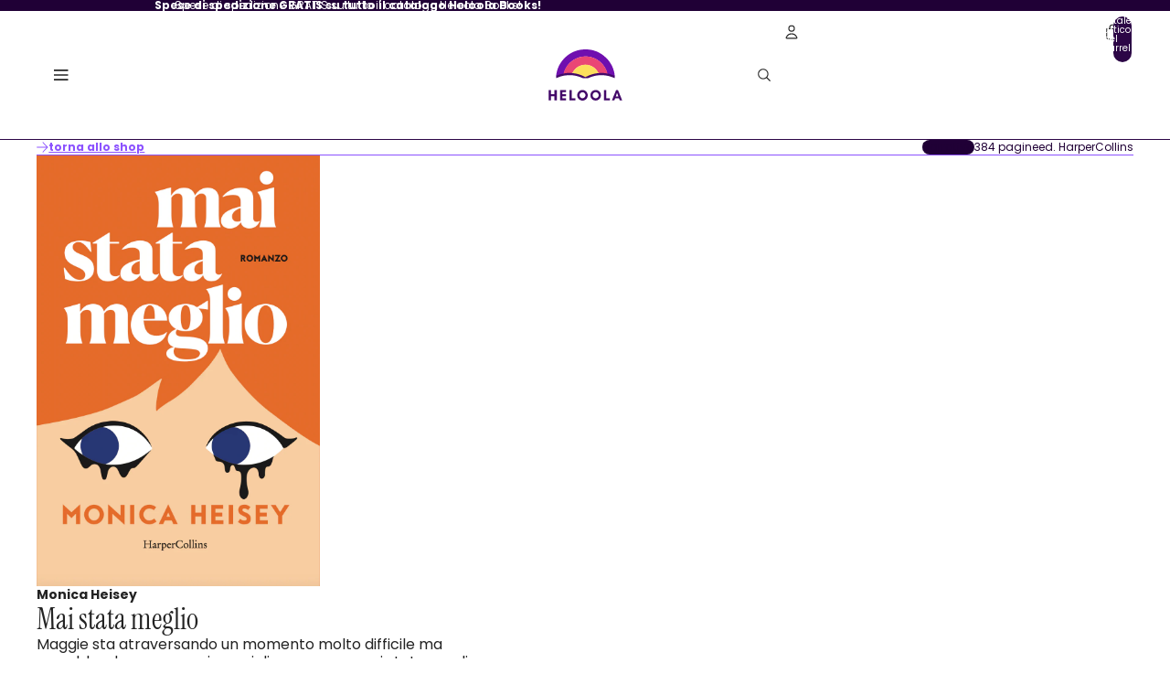

--- FILE ---
content_type: text/css
request_url: https://heloola.com/cdn/shop/t/20/assets/custom.css?v=43465184690535741961765469615
body_size: 4495
content:
html{scroll-padding-top:80px}i{display:contents}.button,.button-primary,.button-secondary,.email-signup__button,a.link,.cart__checkout-button,.cart-discount__button{font-weight:700;font-size:12px}.color-book_christmas{background:#df2612!important;color:#fff!important;border:1px solid white;font-weight:700!important}.color-book_month{background:#8c52ff!important;color:#fff!important;border:1px solid white;font-weight:700!important}.email-signup__button{padding:16px 24px!important}.shopify-payment-button__button{font-weight:700!important;font-size:12px!important}a.link,a.link:hover{text-decoration:underline}.product-card__content product-price{margin-top:auto}.product-badges__badge{font-size:12px!important;padding:4px 16px!important}.predictive-search-results__card .product-badges{z-index:2;top:8px;right:32px}.product-information__media{position:relative}.product-information__media media-gallery,.product-information__media slideshow-component,.product-information__media slideshow-container,.product-information__media slideshow-slides{height:100%}.product-information__media media-gallery{margin-inline:auto;width:fit-content}.product-information__media slideshow-container{container-type:normal!important}.product-information__media .product-badges{z-index:2;right:20px;top:10px}.header-drawer-icon svg{width:16px}.header__row{border-bottom:1px solid #2C0646!important}.hero .button-primary,.hero .button-secondary{max-width:320px}.hero_absolute .hero__image:first-child{object-fit:scale-down!important;object-position:20% bottom!important}.hero_absolute .hero__image:last-child{object-fit:scale-down!important;object-position:80% bottom!important}.accordion accordion-custom .details__header{padding-block:16px}.accordion accordion-custom .details-content{padding-block:32px!important}.button_with_icon{display:flex;align-items:center;gap:8px}.button_with_icon svg{rotate:180deg;height:12px;width:auto}#navbar .layout-panel-flex{justify-content:space-between}.ai-collection-filter hr{position:absolute;width:calc(100% - 32px);margin-bottom:0;right:0;margin-top:4px;height:1px;background:#2c0646;border:none}.account-popover__panel:popover-open{border-radius:0!important}.account-actions__title{color:#200036!important;font-size:28px!important}.account-actions__email{color:#8c52ff;font-size:14px}.search-page-input{border-color:#8c52ff!important}.search-page-input:focus{outline:0!important}#header-group:has(.announcement-bar)~* .dialog-modal::backdrop,#header-group:has(.announcement-bar)~* .search-modal__content{top:calc(var(--header-height) - 1px + 43px)}body:has(.announcement-bar):has(header-component[data-sticky-state=active]) .dialog-modal::backdrop,body:has(.announcement-bar):has(header-component[data-sticky-state=active]) .search-modal__content{top:calc(var(--header-height) - 1px)!important}#search-modal .dialog-modal::backdrop,#search-modal .search-modal__content{top:calc(var(--header-height) - 1px)}#search-modal .search-modal__content{margin:0;width:100%;max-width:none;border-radius:0;box-shadow:none}#search-modal .predictive-search-form{background-color:#200036}#search-modal .predictive-search-form__header,#search-modal .predictive-search-results__inner{padding-inline:48px;padding-block:24px;max-width:80rem;margin:auto;background-color:transparent;width:100%;border:0}#search-modal .predictive-search-results__inner{padding-block:36px}#search-modal .predictive-search-results__products,#search-modal .predictive-search-results__resource-header,#search-modal slideshow-slides{padding-inline:0}#search-modal .predictive-search-form__header-inner,#search-modal .predictive-search-form__content-wrapper{border-radius:0}#search-modal .predictive-search-form__content-wrapper,#search-modal .predictive-search-form__content{max-height:calc(100vh - 175px)}#search-modal .predictive-search__icon{display:none}#search-modal .search-input{padding:16px}#search-modal .predictive-search-results__resource-header{height:auto}#search-modal .predictive-search-results__title{font-size:28px}#search-modal #predictive-search-products .predictive-search-results__title{margin-bottom:32px}#search-modal .predictive-search__search-button{border:1px solid #8c52ff}#search-modal .predictive-search__search-button:hover{transform:none;background-color:#fff;color:#8c52ff;box-shadow:none}#search-modal .predictive-search-results__card{background-color:transparent}#search-modal .predictive-search-results__card{border-radius:0}#search-modal .predictive-search-results__card:hover{border-color:#8c52ff}#search-modal .predictive-search-results__list{margin-bottom:40px;gap:32px}#search-modal .predictive-search-form__footer{padding-block:16px;background-color:#fff}#search-modal .resource-card__title{color:#2c0646;font-weight:700}#search-modal #predictive-search-products .resource-card__title{font-size:14px;font-weight:400;text-align:center;margin-bottom:8px}#search-modal #predictive-search-products .resource-card__content{align-items:center;margin-bottom:40px;padding-top:16px;gap:8px}#search-modal #predictive-search-products .resource-card__content .resource-card__title{margin-bottom:16px}#search-modal .resource-card__subtext{font-size:12px}#search-modal .resource-card__image{object-fit:contain}#search-modal .author_book{font-size:14px;font-weight:700;color:#8c52ff;text-align:center}.cart-bubble .cart-bubble__background{background-color:#2c0646!important;border-radius:999px}h1 .cart-bubble{height:100%}.cart-bubble__text{color:#fff!important}.cart-discount__content{height:auto!important}.cart__summary-inner{padding:24px!important}.cart-actions{padding-block:16px!important}.disclosure-trigger__label{font-size:20px!important}.cart-discount__form{padding:0!important;margin-top:20px}button.disclosure-trigger{padding:0!important;color:#fff!important}.cart-discount__input{font-size:14px}.cart-items__title{font-size:24px!important;font-family:"Instrument Serif",serif}.cart-items__details span{color:#232323!important;font-size:16px!important}.cart-items__table-row{--cart-item-price-width: 0!important;row-gap:4px!important;grid-template-columns:120px 1fr!important;grid-template-areas:"media-header details-header quantity-header price-header" "media details quantity price" "media error error error"!important}.cart-items__quantity{grid-area:quantity!important}.cart-items__price{grid-area:price!important}.quantity-selector{border:none;background:transparent!important;flex:auto;width:fit-content;gap:20px}.button.quantity-minus,.button.quantity-plus{width:auto;height:auto}.quantity-selector input[type=number]{max-width:20px}.cart-items__remove{height:auto!important}@media (min-width: 1239px){.cart-page{column-gap:90px!important}}@media (max-width: 1289px){.cart-items__table-row{grid-template-areas:"media details details" "media quantity price" "error error error"!important}}slideshow-container{max-width:90rem;margin:auto}@container resource-list-carousel (max-width: 749px){.resource-list__carousel [ref=scroller]{scroll-padding-inline:calc(var(--resource-list-column-gap) / 2)}.resource-list__carousel .resource-list__slide{--resource-list-column-gap: 16px;--slide-width: calc( (100% - (var(--resource-list-column-gap) * (var(--column-count-mobile) - 1))) / var(--column-count-mobile) );flex:0 0 calc(var(--slide-width) - var(--resource-list-column-gap) / 2);margin-inline:calc(var(--resource-list-column-gap) / 4)}}@container resource-list-carousel (min-width: 750px){.resource-list__carousel .resource-list__slide{--slide-width: calc( (100% - (var(--resource-list-column-gap) * (var(--column-count) - 1))) / var(--column-count) )}}.resource-list__carousel .slideshow-control[disabled]{display:block}slideshow-arrows .slideshow-control{opacity:1;animation:none!important;padding:0}slideshow-component.resource-list__carousel>slideshow-container>slideshow-slides,.section-resource-list__header{width:90%;margin-inline:auto}.quick-add__button{display:flex!important;animation:none!important}.quick-add__product-form-component--multi-variant add-to-cart-component{display:none}product-card .add-to-cart-text--added{animation:none!important;transition:none!important}.quick-add__button--add.atc-added .add-to-cart-text{display:none}.add-to-cart-text{gap:4px!important;padding-inline:0!important;margin-inline:0!important}product-card .add-to-cart-text__content,product-card .is-visually-hidden-mobile{width:100%!important;opacity:1!important;transition:none!important;transform:none!important;color:#8c52ff;font-weight:700;font-size:12px}product-card .add-to-cart-icon,product-card .add-to-cart-text--added{color:#8c52ff}.product-form-buttons{flex-direction:column}.quick-add-modal{max-width:100%}.quick-add-modal #quick-add-modal-content{width:100%}.quick-add-modal .product-information__media media-gallery{padding-block:40px!important;padding-left:40px!important;height:fit-content;margin:auto}.quick-add-modal .group-block{padding:0!important}.quick-add-modal .product-details{padding:40px!important}.quick-add-modal .view-product-title{display:none!important}.quick-add-modal .intestazione_prodotto,.quick-add-modal .intestazione_prodotto .text-block{display:block!important}.quick-add-modal variant-picker{padding-top:0}.quick-add-modal .variant-picker__form{position:relative}.quick-add-modal .variant-picker__form label{position:absolute;z-index:1;left:16px;font-size:10px;font-weight:600;color:#8c52ff;top:14px;text-transform:lowercase}.quick-add-modal .variant-picker__form .variant-option__select-wrapper{border-color:#2c0646}.quick-add-modal .variant-picker__form .variant-option__select{padding-top:24px;padding-right:40px;font-size:12px;line-height:normal}.price{font-weight:700}.product-media-container{--gallery-aspect-ratio: 2/3!important}.menu-drawer,.menu-drawer__backdrop{top:calc(var(--header-height) - 1px)!important;width:100%!important;max-width:none!important;box-shadow:none!important}body:has(.announcement-bar) .menu-drawer,body:has(.announcement-bar) .menu-drawer__backdrop{top:calc(var(--header-height) - 1px + 43px)!important}body:has(.announcement-bar):has(header-component[data-sticky-state=active]) .menu-drawer,body:has(.announcement-bar):has(header-component[data-sticky-state=active]) .menu-drawer__backdrop{top:calc(var(--header-height) - 1px)!important}footer .email-signup__heading{padding-top:0!important;margin-bottom:12px;font-weight:600!important;font-size:14px!important}footer input:focus-visible{outline:0}footer .email-signup__name-fields{font-size:14px!important;display:flex!important;flex-direction:column}footer .email-signup__input-group{display:flex!important;flex-direction:column;font-size:14px!important;gap:20px!important}footer .email-signup__terms-label{display:flex;align-items:center;gap:4px}footer input[type=checkbox]{-webkit-appearance:none;appearance:none;border:1px solid white;border-radius:999px;width:18px;height:18px;cursor:pointer;background-color:transparent}footer input[type=checkbox]:checked{background-color:#fff}footer fieldset.email-signup__terms{border:none!important;padding:0!important}footer .email-signup__terms-text{font-size:12px;font-weight:600;text-transform:uppercase}footer .email-signup__terms-text a{text-decoration:underline}:is(main[data-template="collection.heloola-books"],main[data-template="page.heloola-books"]) .product-grid__item,:is(main[data-template="collection.heloola-books"],main[data-template="page.heloola-books"]) .resource-list__item{grid-column:1 / 5!important;border-top:1px solid #8C52FF;pointer-events:none}:is(main[data-template="collection.heloola-books"],main[data-template="page.heloola-books"]) .hide{display:none}:is(main[data-template="collection.heloola-books"],main[data-template="page.heloola-books"]) .product-card__link{display:none!important}:is(main[data-template="collection.heloola-books"],main[data-template="page.heloola-books"]) .product-grid__item:first-of-type,:is(main[data-template="collection.heloola-books"],main[data-template="page.heloola-books"]) .resource-list__item:first-of-type{border-top:none}:is(:is(main[data-template="collection.heloola-books"],main[data-template="page.heloola-books"]) .product-grid__item:first-of-type,:is(main[data-template="collection.heloola-books"],main[data-template="page.heloola-books"]) .resource-list__item:first-of-type) .hide{display:flex}:is(:is(main[data-template="collection.heloola-books"],main[data-template="page.heloola-books"]) .product-grid__item:first-of-type,:is(main[data-template="collection.heloola-books"],main[data-template="page.heloola-books"]) .resource-list__item:first-of-type) .find_more{display:none}:is(main[data-template="collection.heloola-books"],main[data-template="page.heloola-books"]) .find_more{background-color:transparent;font-family:Poppins;padding:0;border:none;display:flex;gap:8px;font-size:12px;color:#8c52ff;font-weight:700;align-items:center;margin-bottom:32px;cursor:pointer}:is(main[data-template="collection.heloola-books"],main[data-template="page.heloola-books"]) .find_more .horizontal{transform:rotate(0);transition:transform var(--surface-transition-duration, .2s) var(--surface-transition-timing, ease);transform-origin:center;transform-box:fill-box}:is(main[data-template="collection.heloola-books"],main[data-template="page.heloola-books"]) .product-card.is-expanded .find_more .horizontal{transform:rotate(90deg)}:is(main[data-template="collection.heloola-books"],main[data-template="page.heloola-books"]) .find_more .vertical{opacity:1;transition:opacity var(--surface-transition-duration, .2s) var(--surface-transition-timing, ease);transform-box:fill-box;transform-origin:center}:is(main[data-template="collection.heloola-books"],main[data-template="page.heloola-books"]) .product-card.is-expanded .find_more .vertical{opacity:0}:is(main[data-template="collection.heloola-books"],main[data-template="page.heloola-books"]) .button-primary,:is(main[data-template="collection.heloola-books"],main[data-template="page.heloola-books"]) .button-secondary,:is(main[data-template="collection.heloola-books"],main[data-template="page.heloola-books"]) .link,:is(main[data-template="collection.heloola-books"],main[data-template="page.heloola-books"]) .find_more{pointer-events:auto}:is(main[data-template="collection.heloola-books"],main[data-template="page.heloola-books"]) .bio b{font-size:14px}:is(main[data-template="collection.heloola-books"],main[data-template="page.heloola-books"]) .blurbs{display:grid;grid-template-columns:repeat(3,minmax(0,1fr));gap:16px;margin-bottom:72px}:is(main[data-template="collection.heloola-books"],main[data-template="page.heloola-books"]) .blurbs .blurb{border-radius:8px;border:1px solid #8C52FF;padding:16px;font-size:14px}:is(main[data-template="collection.heloola-books"],main[data-template="page.heloola-books"]) .blurbs .blurb b{color:#8c52ff}main[data-template="collection.heloola-shop"] #navbar_shop .layout-panel-flex{justify-content:space-between}main[data-template="collection.heloola-shop"] .product-grid__item--subscription{position:relative}main[data-template="collection.heloola-shop"] .product-grid__item--subscription .product-grid__card{padding-block:0}main[data-template="collection.heloola-shop"] .product-grid__item--subscription .subscription-card__body{position:absolute;padding:32px;display:flex;flex-direction:column;align-items:center;gap:40px;justify-content:center;height:100%}main[data-template="collection.heloola-shop"] .product-grid__item--subscription .subscription-card__title{color:#fff;text-align:center;line-height:normal}main[data-template="collection.heloola-shop"] .product-grid__item--subscription .subscription-card__cta{width:100%}main[data-template="collection.subscriptions"] #section-subscription .background-image-container{position:fixed;z-index:-100}main[data-template="collection.subscriptions"] product-card{pointer-events:none}main[data-template="collection.subscriptions"] product-card quick-add-component{display:none}main[data-template="collection.subscriptions"] product-card .button{pointer-events:auto}main[data-template="collection.subscriptions"] #section_book_month>.custom-section-content>.layout-panel-flex{display:grid;grid-template-columns:repeat(2,minmax(0,1fr));justify-items:center}main[data-template^=product]:not([data-template="product.gift-card"]),main[data-template^=article]{--sticky-header-offset: 80px}:is(main[data-template^=product]:not([data-template="product.gift-card"]),main[data-template^=article]) slideshow-slide{--constrained-height: 600px!important}:is(main[data-template^=product]:not([data-template="product.gift-card"]),main[data-template^=article]) .header_single_product .text-block{border-left:1px solid #8C52FF}:is(main[data-template^=product]:not([data-template="product.gift-card"]),main[data-template^=article]) .header_single_product .text-block:first-child{border:none;width:fit-content}:is(main[data-template^=product]:not([data-template="product.gift-card"]),main[data-template^=article]) .include_acquisto .metafield-single_line_text_field-array,:is(main[data-template^=product]:not([data-template="product.gift-card"]),main[data-template^=article]) .include_acquisto ul{display:flex;flex-wrap:wrap;gap:17px;padding:0!important;margin-top:32px;margin-bottom:0}:is(:is(main[data-template^=product]:not([data-template="product.gift-card"]),main[data-template^=article]) .include_acquisto .metafield-single_line_text_field-array,:is(main[data-template^=product]:not([data-template="product.gift-card"]),main[data-template^=article]) .include_acquisto ul) li{list-style:none;color:#fff;background-color:#2c0646;padding:4px 8px;font-weight:700;font-size:12px;position:relative}:is(:is(main[data-template^=product]:not([data-template="product.gift-card"]),main[data-template^=article]) .include_acquisto .metafield-single_line_text_field-array,:is(main[data-template^=product]:not([data-template="product.gift-card"]),main[data-template^=article]) .include_acquisto ul) li:after{content:"+";position:absolute;color:#000;right:-12px}:is(:is(main[data-template^=product]:not([data-template="product.gift-card"]),main[data-template^=article]) .include_acquisto .metafield-single_line_text_field-array,:is(main[data-template^=product]:not([data-template="product.gift-card"]),main[data-template^=article]) .include_acquisto ul) li:last-child:after{display:none}:is(main[data-template^=product]:not([data-template="product.gift-card"]),main[data-template^=article]) .variant-picker__form{position:relative}:is(main[data-template^=product]:not([data-template="product.gift-card"]),main[data-template^=article]) .variant-picker__form label{position:absolute;z-index:1;left:16px;font-size:10px;font-weight:600;color:#8c52ff;top:18px;text-transform:lowercase}:is(main[data-template^=product]:not([data-template="product.gift-card"]),main[data-template^=article]) .variant-picker__form .variant-option__select-wrapper{width:50%;border-color:#2c0646}:is(main[data-template^=product]:not([data-template="product.gift-card"]),main[data-template^=article]) .variant-picker__form .variant-option__select{padding-top:24px;padding-right:40px;font-size:12px;line-height:normal}:is(main[data-template^=product]:not([data-template="product.gift-card"]),main[data-template^=article]) .spedizione_gratis{display:none;font-size:12px;background-color:#98d291;padding:4px 8px}:is(main[data-template^=product]:not([data-template="product.gift-card"]),main[data-template^=article]) .categorie_libro{display:flex;flex-wrap:wrap;justify-content:center;row-gap:24px}:is(main[data-template^=product]:not([data-template="product.gift-card"]),main[data-template^=article]) .categorie_libro .categoria-item{display:flex;flex-direction:column;align-items:center;justify-content:center;padding-inline:64px;border-right:1px solid #2C0646}:is(main[data-template^=product]:not([data-template="product.gift-card"]),main[data-template^=article]) .categorie_libro .categoria-item img{width:96px}:is(main[data-template^=product]:not([data-template="product.gift-card"]),main[data-template^=article]) .categorie_libro .categoria-item p{font-weight:700;font-size:18px;color:#2c0646;max-width:110px;text-align:center}:is(main[data-template^=product]:not([data-template="product.gift-card"]),main[data-template^=article]) .categorie_libro .categoria-item:last-child{border-right:none}:is(main[data-template^=product]:not([data-template="product.gift-card"]),main[data-template^=article]) .blurbs{display:flex;flex-direction:column;gap:24px}:is(main[data-template^=product]:not([data-template="product.gift-card"]),main[data-template^=article]) .blurbs .blurb{border-radius:8px;border:1px solid #8C52FF;padding:16px;font-size:14px;max-width:50ch}:is(main[data-template^=product]:not([data-template="product.gift-card"]),main[data-template^=article]) .blurbs .blurb b{color:#8c52ff}:is(main[data-template="product.gift-card"],variant-picker[data-product-url="/products/gift-card-heloola"]) .variant-picker__form{padding:24px 16px;border:1px solid #200036}:is(main[data-template="product.gift-card"],variant-picker[data-product-url="/products/gift-card-heloola"]) .variant-picker__form legend{font-weight:600;margin-bottom:24px}:is(main[data-template="product.gift-card"],variant-picker[data-product-url="/products/gift-card-heloola"]) .variant-picker__form .variant-option{display:flex;flex-direction:column;gap:12px}:is(main[data-template="product.gift-card"],variant-picker[data-product-url="/products/gift-card-heloola"]) .variant-picker__form .variant-option .variant-option__button-label{cursor:pointer;position:relative;top:0;left:0;width:fit-content;border:none;padding:0;background-color:transparent!important;color:#200036!important;font-weight:600;font-size:14px;gap:6px;min-width:auto;min-height:auto;flex:none}:is(main[data-template="product.gift-card"],variant-picker[data-product-url="/products/gift-card-heloola"]) .variant-picker__form .variant-option .variant-option__button-label input{position:relative;height:auto;width:auto;opacity:1}variant-picker[data-product-url="/products/gift-card-heloola"] legend{margin-bottom:12px}main[data-template="page.test"] .answer:focus-visible{outline:2px solid black}main[data-template="page.test"] .divider{width:100%}main[data-template="page.test"] .divider.active .divider__line{border-color:#200036}main[data-template="page.test"] .divider__line{border-color:#949494}main[data-template="page.test"] .container_answer{max-width:900px}main[data-template="page.test"] .answer{cursor:pointer;background:linear-gradient(135deg,#360d58,#55238e,#360d58);border-radius:16px}main[data-template="page.test"] .answer:hover,main[data-template="page.test"] .answer.active{background:#200036}main[data-template="page.test"] .steps_test .group-block-content{flex-wrap:nowrap!important}main[data-template="page.test"] .test_prev,main[data-template="page.test"] .result_back{position:absolute;left:0;top:32px}main[data-template="page.test"] #first_solution,main[data-template="page.test"] #second_solution,main[data-template="page.test"] #third_solution,main[data-template="page.test"] #fourth_solution,main[data-template="page.test"] #fifth_solution,main[data-template="page.test"] #sixth_solution{display:none}main[data-template="page.test"] product-card{height:100%}main[data-template="page.test"] .test_next.is-disabled,main[data-template="page.test"] .show_results.is-disabled{pointer-events:none;opacity:.5;cursor:not-allowed}@media (width < 64rem){main[data-template^=product]:not([data-template="product.gift-card"]) .categoria-item{flex:1 1 50%!important;padding-inline:0!important}main[data-template^=product]:not([data-template="product.gift-card"]) .categoria-item p{font-size:14px!important}main[data-template^=product]:not([data-template="product.gift-card"]) .categoria-item:nth-child(2){border-right:none!important}}@media (width < 48rem){body:has(.announcement-bar) .menu-drawer,body:has(.announcement-bar) .menu-drawer__backdrop{top:calc(var(--header-height) - 1px + 55px)!important}#header-group:has(.announcement-bar)~* .dialog-modal::backdrop,#header-group:has(.announcement-bar)~* .search-modal__content{top:calc(var(--header-height) - 1px + 55px)}body:has(.announcement-bar):has(header-component[data-sticky-state=active]) .menu-drawer,body:has(.announcement-bar):has(header-component[data-sticky-state=active]) .menu-drawer__backdrop{top:calc(var(--header-height) - 1px)!important}body:has(.announcement-bar):has(header-component[data-sticky-state=active]) .dialog-modal::backdrop,body:has(.announcement-bar):has(header-component[data-sticky-state=active]) .search-modal__content{top:calc(var(--header-height) - 1px)}#invert_order_section_mobile .order_first_mobile{order:-1}.product-badges__badge{font-size:10px!important;padding:3px 8px!important}.predictive-search-results__card .product-badges{right:18px}.product__media .product-badges{top:44px}main:not([data-template="page.test"]) .h2 p,main:not([data-template="page.test"]) h2,main:not([data-template="page.test"]) h2 em{font-size:28px}.navbar_buttons .layout-panel-flex{flex-wrap:nowrap!important;overflow-x:auto;scroll-padding:1rem!important;gap:16px!important;scroll-snap-type:x var(--tw-scroll-snap-strictness)}.hero_position_image_mobile .hero__image{object-position:right}.hero_absolute .hero__content-wrapper{justify-content:flex-start}.hero_absolute .hero__image{height:40%;margin-top:auto}.hero_absolute .hero__image:first-child{object-position:95% bottom!important}.hero_absolute .hero__image:last-child{object-position:5% bottom!important}.reduce_title_home h2{font-size:30px!important}.quick-add-modal{margin-inline:28px!important;width:auto!important;height:fit-content!important;margin-block:auto!important}.quick-add-modal #quick-add-modal-content{padding-block:48px}.quick-add-modal .product-information__media,.quick-add-modal .qa-mobile-header{grid-column:span 2 / span 2!important}.quick-add-modal .product-details{grid-column:span 4 / span 4!important;padding:0!important}.quick-add-modal .qa-mobile-header{display:flex;flex-direction:column;justify-content:center}.quick-add-modal .qa-mobile-header p{color:#8c52ff;margin-bottom:8px}.quick-add-modal .qa-mobile-header h1{font-size:28px}.quick-add-modal .product-information__media media-gallery{padding:0!important}.quick-add-modal div[ref=priceContainer]{font-size:18px}.quick-add-modal .link{display:none}#search-modal .predictive-search__reset-button-text{display:none}#search-modal .predictive-search-results__list{gap:0}#search-modal .predictive-search__reset-button-icon{display:flex;margin:0}#search-modal .predictive-search-form__header{padding-top:80px;padding-inline:32px;background-color:#200036}#search-modal .predictive-search-form__content-wrapper{width:auto;margin-inline:32px;height:calc(100dvh - 200px)}#search-modal .predictive-search-form__content{height:100%}#search-modal .predictive-search-form__content,#search-modal .predictive-search-form__footer{margin-bottom:40px}#search-modal .predictive-search__close-modal-button{position:absolute;top:16px;right:16px;color:#fff}#search-modal .predictive-search__close-modal-button .svg-wrapper,#search-modal .predictive-search__close-modal-button svg{width:1.25rem;height:1.25rem}#search-modal .predictive-search-form__header:before{content:none}#search-modal .predictive-search-results__inner{padding-inline:16px}#search-modal .predictive-search-results__clear{flex:none}.menu-drawer__menu-item{font-weight:700!important;font-size:16px!important}.menu-drawer__navigation{margin-top:64px}footer .footer-content accordion-custom:first-of-type .details-content ul{columns:2}footer .social_footer .group-block-content{align-items:center;margin-bottom:32px}.group_buttons_hero .group-block-content{gap:20px}slideshow-arrows{padding-inline:8px!important}slideshow-component.resource-list__carousel>slideshow-container>slideshow-slides{width:80%;padding-inline:0}.resource-list__carousel .group-block{margin-bottom:auto}.resource-list__carousel slideshow-slides{gap:16px!important}.resource-list__carousel .h4 p{font-size:20px}.resource-list__carousel quick-add-component{display:flex}.resource-list__carousel .add-to-cart-icon--added{display:none}.resource-list__carousel .quick-add__button--add.atc-added .add-to-cart-icon--added{display:block}.cart-page__summary{margin-inline:-16px}.cart-items__title{font-size:24px!important}.cart-items__details span{font-size:12px!important}.cart-items__price{font-size:14px!important;margin-top:4px!important}.cart-items__table-row{grid-template-areas:"media details price" "media quantity quantity" "error error error"!important}:is(main[data-template="collection.heloola-books"],main[data-template="page.heloola-books"]) .book_cover{padding-inline:48px}:is(main[data-template="collection.heloola-books"],main[data-template="page.heloola-books"]) .product-grid__item:first-of-type .container_product,:is(main[data-template="collection.heloola-books"],main[data-template="page.heloola-books"]) .resource-list__item:first-of-type .container_product{padding-top:0}:is(main[data-template="collection.heloola-books"],main[data-template="page.heloola-books"]) .product-card__content{padding-inline:16px!important}:is(main[data-template="collection.heloola-books"],main[data-template="page.heloola-books"]) .container_product>.group-block-content{gap:24px}:is(main[data-template="collection.heloola-books"],main[data-template="page.heloola-books"]) .blurbs{margin-bottom:48px;display:flex;overflow-x:auto;scroll-padding:1rem;scroll-snap-type:x var(--tw-scroll-snap-strictness)}:is(main[data-template="collection.heloola-books"],main[data-template="page.heloola-books"]) .blurbs .blurb{width:80%;flex-shrink:0}:is(main[data-template="collection.heloola-books"],main[data-template="page.heloola-books"]) .reduce-padding-mobile{padding-bottom:32px}:is(main[data-template="collection.heloola-books"],main[data-template="page.heloola-books"]) .find_more{margin-bottom:20px}.columns_mobile_gift .layout-panel-flex{gap:24px}#hero_section_gift_card .layout-panel-flex:first-child{padding-block:40px}main[data-template="collection.heloola-shop"] #navbar_buttons_shop .layout-panel-flex{flex-wrap:nowrap!important;overflow-x:auto;scroll-padding:1rem!important;gap:16px!important;scroll-snap-type:x var(--tw-scroll-snap-strictness)}main[data-template="collection.heloola-shop"] #navbar_shop .layout-panel-flex .text-block{margin:auto}main[data-template="collection.heloola-shop"] .product-grid{column-gap:20px;row-gap:64px}main[data-template="collection.heloola-shop"] .product-card__content{gap:16px}main[data-template="collection.heloola-shop"] .product-grid__item--subscription{grid-column:1 / -1}main[data-template="collection.subscriptions"] #section_book_month>.custom-section-content>.layout-panel-flex{grid-template-columns:repeat(1,minmax(0,1fr))}main[data-template="collection.subscriptions"] .how_works .icon-block__media{rotate:90deg}main[data-template="collection.subscriptions"] .how_works .icon-block{display:none}main[data-template="collection.subscriptions"] .step_subscriptions>.group-block-content{flex-direction:row}main[data-template^=product] .product-information__media{display:none}main[data-template^=product] .variant-picker__form .variant-option__select-wrapper{width:100%}:is(main[data-template="product.gift-card"],variant-picker[data-product-url="/products/gift-card-heloola"]) .variant-picker__form legend{margin-bottom:12px}main[data-template="page.faq"] h2{font-size:32px}main[data-template="page.test"] h4{font-size:24px}main[data-template="page.test"] .test_prev{top:20px}main[data-template="page.test"] .suggested_books>.group-block-content{display:grid;grid-template-columns:repeat(3,minmax(0,1fr));column-gap:14px}main[data-template="page.test"] .navbar_buttons_test .layout-panel-flex{flex-wrap:nowrap!important;flex-direction:row;overflow-x:auto;scroll-padding:1rem!important;gap:16px!important;scroll-snap-type:x var(--tw-scroll-snap-strictness)}main[data-template="page.test"] .text_solution p{font-size:16px}main[data-template="page.test"] product-price{margin-top:auto}}@media (width >= 48rem){.sticky_cta{position:sticky;top:92px}.menu-drawer{height:auto!important;border-top:1px solid black;display:grid!important;grid-template-columns:var(--full-page-grid-with-margins)}.menu-drawer .menu-drawer__menu{display:flex!important;justify-content:space-between;margin-bottom:0!important;padding-block:20px}.menu-drawer .menu-drawer__navigation{grid-column:2}.menu-drawer .menu-drawer__list-item--flat{margin-bottom:0!important}.menu-drawer .menu-drawer__menu-item{font-weight:700;font-size:12px}.cart__summary-inner{margin-top:128px}.cart-items__quantity,.cart-items__details{margin-block:auto!important}.cart-items__price{font-size:20px!important;margin-block:auto!important}:is(main[data-template="collection.heloola-books"],main[data-template="page.heloola-books"]) .product-grid__item .product-card,:is(main[data-template="collection.heloola-books"],main[data-template="page.heloola-books"]) .resource-list__item .product-card{max-width:1000px;margin-inline:auto}:is(main[data-template="collection.heloola-books"],main[data-template="page.heloola-books"]) .product-card__content{overflow:visible}:is(main[data-template="collection.heloola-books"],main[data-template="page.heloola-books"]) .book_cover{position:sticky;top:80px}main[data-template="collection.heloola-shop"] .product-grid__item--subscription .product-grid__card,main[data-template="collection.heloola-shop"] .product-grid__item--subscription .subscription-card__media,main[data-template="collection.heloola-shop"] .product-grid__item--subscription .subscription-card__media img{height:100%}.quick-add-modal #quick-add-modal-content{min-width:48rem!important}main[data-template="page.test"] .answer{aspect-ratio:3/4}}@media (width >= 64rem){.cart-items__price{margin-left:80px!important}}@media (width >= 92rem){.section-resource-list__header{padding-inline:40px}}main[data-template*=natale] quick-add-component{display:none!important}main[data-template*=natale] .product-card__link{z-index:1}
/*# sourceMappingURL=/cdn/shop/t/20/assets/custom.css.map?v=43465184690535741961765469615 */


--- FILE ---
content_type: text/javascript
request_url: https://heloola.com/cdn/shop/t/20/assets/quick-add.js?v=113681764856201415061761817083
body_size: 1222
content:
import{morph}from"@theme/morph";import{Component}from"@theme/component";import{ThemeEvents}from"@theme/events";import{DialogComponent,DialogCloseEvent}from"@theme/dialog";import{mediaQueryLarge,isMobileBreakpoint,getIOSVersion}from"@theme/utilities";export class QuickAddComponent extends Component{#abortController=null;#cachedContent=new Map;get productPageUrl(){const productLink=this.closest("product-card")?.getProductCardLink();if(!productLink?.href)return"";const url=new URL(productLink.href);if(url.searchParams.has("variant"))return url.toString();const selectedVariantId=this.#getSelectedVariantId();return selectedVariantId&&url.searchParams.set("variant",selectedVariantId),url.toString()}#getSelectedVariantId(){return this.closest("product-card")?.getSelectedVariantId()||null}connectedCallback(){super.connectedCallback(),mediaQueryLarge.addEventListener("change",this.#closeQuickAddModal)}disconnectedCallback(){super.disconnectedCallback(),mediaQueryLarge.removeEventListener("change",this.#closeQuickAddModal),this.#abortController?.abort()}handleClick=async event=>{event.preventDefault();const currentUrl=this.productPageUrl;let productGrid=this.#cachedContent.get(currentUrl);if(!productGrid){const html=await this.fetchProductPage(currentUrl);if(html){const gridElement=html.querySelector("[data-product-grid-content]");gridElement&&(productGrid=gridElement.cloneNode(!0),this.#cachedContent.set(currentUrl,productGrid))}}if(productGrid){const freshContent=productGrid.cloneNode(!0);await this.updateQuickAddModal(freshContent)}this.#openQuickAddModal()};#stayVisibleUntilDialogCloses(dialogComponent){this.toggleAttribute("stay-visible",!0),dialogComponent.addEventListener(DialogCloseEvent.eventName,()=>this.toggleAttribute("stay-visible",!1),{once:!0})}#openQuickAddModal=()=>{const dialogComponent=document.getElementById("quick-add-dialog");dialogComponent instanceof QuickAddDialog&&(this.#stayVisibleUntilDialogCloses(dialogComponent),dialogComponent.showDialog())};#closeQuickAddModal=()=>{const dialogComponent=document.getElementById("quick-add-dialog");dialogComponent instanceof QuickAddDialog&&dialogComponent.closeDialog()};async fetchProductPage(productPageUrl){if(!productPageUrl)return null;this.#abortController?.abort(),this.#abortController=new AbortController;try{const response=await fetch(productPageUrl,{signal:this.#abortController.signal});if(!response.ok)throw new Error(`Failed to fetch product page: HTTP error ${response.status}`);const responseText=await response.text();return new DOMParser().parseFromString(responseText,"text/html")}catch(error){if(error.name==="AbortError")return null;throw error}finally{this.#abortController=null}}async updateQuickAddModal(productGrid){const modalContent=document.getElementById("quick-add-modal-content");if(!(!productGrid||!modalContent)){if(isMobileBreakpoint()){const media=productGrid.querySelector(".product-information__media"),productDetails=productGrid.querySelector(".product-details");if(!media||!productDetails)return;let mobileHeader=productGrid.querySelector(".qa-mobile-header");mobileHeader||(mobileHeader=document.createElement("div"),mobileHeader.className="qa-mobile-header",media.insertAdjacentElement("afterend",mobileHeader));const authorBlock=productDetails.querySelector(".show-element-popup .text-block.custom-color")||productDetails.querySelector(".text-block.custom-color"),h1Block=productDetails.querySelector(".text-block.h3.show-element-popup")||productDetails.querySelector(".text-block.h3"),viewProductTitle=productDetails.querySelector(".view-product-title");authorBlock&&!mobileHeader.contains(authorBlock)&&mobileHeader.appendChild(authorBlock),h1Block&&!mobileHeader.contains(h1Block)&&mobileHeader.appendChild(h1Block),viewProductTitle&&!mobileHeader.contains(viewProductTitle)&&mobileHeader.appendChild(viewProductTitle),productDetails.classList.add("qa-details-below"),productDetails.querySelectorAll(".hidden--mobile").forEach(el=>{(el.classList.contains("show-element-popup")||el.matches('.link_estratto, .text-block, [data-testid="group-block"]'))&&el.classList.remove("hidden--mobile")});const productFormComponent=productDetails.querySelector("product-form-component")||productGrid.querySelector("product-form-component"),variantPicker=productDetails.querySelector("variant-picker")||productGrid.querySelector("variant-picker");if(!productFormComponent||!variantPicker)return;const formEl=productFormComponent.querySelector("form");if(formEl){const buttonsWrap=formEl.querySelector(".product-form-buttons")||formEl,existingSubmit=productDetails.querySelector('button[name="add"], .product-form__submit, [data-add-to-cart]');if(!formEl.querySelector('button[name="add"]'))if(existingSubmit){const cloned=existingSubmit.cloneNode(!0);cloned.type="submit",cloned.name="add",buttonsWrap.appendChild(cloned)}else{const btn=document.createElement("button");btn.type="submit",btn.name="add",btn.className="button button--primary product-form__submit",btn.textContent=this.dataset.addToCartLabel||"Aggiungi al carrello",buttonsWrap.appendChild(btn)}const shopifyPay=productDetails.querySelector(".shopify-payment-button");shopifyPay&&!formEl.querySelector(".shopify-payment-button")&&buttonsWrap.appendChild(shopifyPay.cloneNode(!0))}}morph(modalContent,productGrid),this.#syncVariantSelection(modalContent)}}#syncVariantSelection(modalContent){const selectedVariantId=this.#getSelectedVariantId();if(!selectedVariantId)return;const modalInputs=modalContent.querySelectorAll('input[type="radio"][data-variant-id]');for(const input of modalInputs)if(input instanceof HTMLInputElement&&input.dataset.variantId===selectedVariantId&&!input.checked){input.checked=!0,input.dispatchEvent(new Event("change",{bubbles:!0}));break}}}customElements.get("quick-add-component")||customElements.define("quick-add-component",QuickAddComponent);class QuickAddDialog extends DialogComponent{#abortController=new AbortController;connectedCallback(){super.connectedCallback(),this.addEventListener(ThemeEvents.cartUpdate,this.handleCartUpdate,{signal:this.#abortController.signal}),this.addEventListener(ThemeEvents.variantUpdate,this.#updateProductTitleLink),this.addEventListener(DialogCloseEvent.eventName,this.#handleDialogClose)}disconnectedCallback(){super.disconnectedCallback(),this.#abortController.abort(),this.removeEventListener(DialogCloseEvent.eventName,this.#handleDialogClose)}handleCartUpdate=event=>{event.detail.data.didError||this.closeDialog()};#updateProductTitleLink=event=>{const anchorElement=event.detail.data.html?.querySelector(".view-product-title a"),viewMoreDetailsLink=this.querySelector(".view-product-title a"),mobileProductTitle=this.querySelector(".product-header a");anchorElement&&(viewMoreDetailsLink&&(viewMoreDetailsLink.href=anchorElement.href),mobileProductTitle&&(mobileProductTitle.href=anchorElement.href))};#handleDialogClose=()=>{const iosVersion=getIOSVersion();!iosVersion||iosVersion.major>=17||iosVersion.major===16&&iosVersion.minor>=4||requestAnimationFrame(()=>{const grid=document.querySelector("#ResultsList [product-grid-view]");if(grid){const currentWidth=grid.getBoundingClientRect().width;grid.style.width=`${currentWidth-1}px`,requestAnimationFrame(()=>{grid.style.width=""})}})}}customElements.get("quick-add-dialog")||customElements.define("quick-add-dialog",QuickAddDialog);
//# sourceMappingURL=/cdn/shop/t/20/assets/quick-add.js.map?v=113681764856201415061761817083


--- FILE ---
content_type: image/svg+xml
request_url: https://heloola.com/cdn/shop/files/icone_heloola_d-18.svg?v=1761640095&width=300
body_size: 98
content:
<svg viewBox="0 0 32 32" xmlns="http://www.w3.org/2000/svg" data-name="Layer 1" id="Layer_1">
  <defs>
    <style>
      .cls-1 {
        fill: none;
        stroke: #2e3192;
      }

      .cls-1, .cls-2 {
        stroke-linecap: round;
        stroke-linejoin: round;
        stroke-width: .5px;
      }

      .cls-2 {
        stroke: #e8d3f5;
      }

      .cls-2, .cls-3 {
        fill: #2e3192;
      }
    </style>
  </defs>
  <g>
    <path d="M19.37,17.25s.86-.07,1.53-.32c2.11-.79,2.15-2.7,1.64-4.06s-2.52-1.79-2.52-1.79c-.34-.53-1.05-1.32-2.19-1.5s-1.87.36-1.87.36v13.53s1.14.67,2.12.19,1.53-1.2,1.53-1.2c0,0,1.05.03,1.73-.59.91-.82.63-1.88.63-1.88" class="cls-1"></path>
    <path d="M22.31,15.92s.84,1.09.71,2.18c-.11.95-.94,2.03-2.53,2.33" class="cls-1"></path>
    <path d="M15.96,9.94c-.35-.13-1.4-.73-2.57-.14s-1.43,1.45-1.43,1.45c0,0-1.82,0-2.45,1.45s-.13,2.71.19,3.07c0,0-.8.97-.74,2.04s.91,1.95.91,1.95" class="cls-1"></path>
    <path d="M12.3,17.62s-.9-.21-1.59.55-.97,2.01-.59,2.89,1.15,1.17,1.39,1.24.79.16.79.16c0,0,.49.82,1.67,1.19s1.98-.2,1.98-.2" class="cls-1"></path>
    <path d="M19.51,14.06c-.93-.05-1.65-.85-1.59-1.78" class="cls-1"></path>
    <path d="M14.35,14.27c-.06,1.12-1.02,1.97-2.14,1.91" class="cls-1"></path>
    <path d="M12.21,19.75c1.1-.2,2.16.53,2.36,1.63" class="cls-1"></path>
    <path d="M18.41,18.04c-.54,0-.98-.44-.98-.98s.44-.98.98-.98" class="cls-1"></path>
    <path d="M11.06,13c.38-.38,1-.38,1.38,0s.38,1,0,1.38" class="cls-1"></path>
    <path d="M17.78,21.19c-.38-.38-.38-1,0-1.38s1-.38,1.38,0" class="cls-1"></path>
  </g>
  <g>
    <g>
      <g>
        <path d="M11.64,10.56s-.17.73-.83,1.57c-.74.95-1.37,1.02-1.82.75-.54-.32-.55-.85-.66-1.16s-.43-.73-.21-1.32c.18-.49.71-.83,1.89-.55,1.04.25,1.63.71,1.63.71" class="cls-3"></path>
        <path d="M11.41,10.63s.59.46,1.63.71c1.17.28,1.7-.06,1.89-.55.22-.59-.1-1-.21-1.32s-.12-.84-.66-1.16c-.45-.27-1.07-.2-1.82.75-.66.84-.83,1.57-.83,1.57" class="cls-3"></path>
      </g>
      <circle r="1.06" cy="10.6" cx="11.52" class="cls-2"></circle>
    </g>
    <g>
      <g>
        <path d="M20.36,10.56s.17.73.83,1.57c.74.95,1.37,1.02,1.82.75.54-.32.55-.85.66-1.16s.43-.73.21-1.32c-.18-.49-.71-.83-1.89-.55-1.04.25-1.63.71-1.63.71" class="cls-3"></path>
        <path d="M20.59,10.63s-.59.46-1.63.71c-1.17.28-1.7-.06-1.89-.55-.22-.59.1-1,.21-1.32s.12-.84.66-1.16c.45-.27,1.07-.2,1.82.75.66.84.83,1.57.83,1.57" class="cls-3"></path>
      </g>
      <circle r="1.06" cy="10.6" cx="20.48" class="cls-2"></circle>
    </g>
  </g>
</svg>

--- FILE ---
content_type: text/javascript
request_url: https://heloola.com/cdn/shop/t/20/assets/dialog.js?v=66744149573735536021761835604
body_size: 373
content:
import{Component}from"@theme/component";import{debounce,isClickedOutside,onAnimationEnd}from"@theme/utilities";export class DialogComponent extends Component{requiredRefs=["dialog"];get closeOnClickSelector(){return this.getAttribute("dialog-close-on-click")||"#header-component, #header-group"}get closeIgnoreSelector(){return this.getAttribute("dialog-close-ignore")||'[on\\:click="#search-modal/showDialog"]'}#pointHitsSelectors(x,y,selector){if(!selector)return!1;const nodes=document.querySelectorAll(selector);for(const el of nodes){if(!(el instanceof Element))continue;const r=el.getBoundingClientRect();if(x>=r.left&&x<=r.right&&y>=r.top&&y<=r.bottom)return!0}return!1}connectedCallback(){super.connectedCallback(),(this.minWidth||this.maxWidth)&&window.addEventListener("resize",this.#handleResize)}disconnectedCallback(){super.disconnectedCallback(),(this.minWidth||this.maxWidth)&&window.removeEventListener("resize",this.#handleResize),window.removeEventListener("pointerdown",this.#handleGlobalPointerDown,!0)}#handleResize=debounce(()=>{const{minWidth,maxWidth}=this;if(!minWidth&&!maxWidth)return;const windowWidth=window.innerWidth;(windowWidth<minWidth||windowWidth>maxWidth)&&this.closeDialog()},50);showDialog(){const{dialog}=this.refs;if(dialog.open)return;document.body.style.width="100%";const scrollY=window.scrollY;document.body.style.position="fixed",document.body.style.top=`-${scrollY}px`,dialog.showModal(),this.dispatchEvent(new DialogOpenEvent),setTimeout(()=>{this.addEventListener("click",this.#handleClick),this.addEventListener("keydown",this.#handleKeyDown),window.addEventListener("pointerdown",this.#handleGlobalPointerDown,!0)})}closeDialog=async()=>{const{dialog}=this.refs;if(!dialog.open)return;this.removeEventListener("click",this.#handleClick),this.removeEventListener("keydown",this.#handleKeyDown),window.removeEventListener("pointerdown",this.#handleGlobalPointerDown,!0),dialog.classList.add("dialog-closing"),await onAnimationEnd(dialog,void 0,{subtree:!1}),document.body.style.width="";const scrollY=document.body.style.top;document.body.style.position="",document.body.style.top="",window.scrollTo({top:parseInt(scrollY)*-1,behavior:"instant"}),dialog.close(),dialog.classList.remove("dialog-closing"),this.dispatchEvent(new DialogCloseEvent)};toggleDialog=()=>{this.refs.dialog.open?this.closeDialog():this.showDialog()};#handleClick(event){const{dialog}=this.refs;isClickedOutside(event,dialog)&&this.closeDialog()}#handleKeyDown(event){event.key==="Escape"&&(event.preventDefault(),this.closeDialog())}#handleGlobalPointerDown=event=>{const{dialog}=this.refs;if(!dialog?.open||event.clientX==null||event.clientY==null)return;const t=event.target;if(t instanceof Element&&this.closeIgnoreSelector&&t.closest(this.closeIgnoreSelector))return;const x=event.clientX,y=event.clientY;this.#pointHitsSelectors(x,y,"dialog, dialog *")||this.#pointHitsSelectors(x,y,this.closeOnClickSelector)&&setTimeout(()=>this.closeDialog(),0)};get minWidth(){return Number(this.getAttribute("dialog-active-min-width"))}get maxWidth(){return Number(this.getAttribute("dialog-active-max-width"))}}customElements.get("dialog-component")||customElements.define("dialog-component",DialogComponent);export class DialogOpenEvent extends CustomEvent{constructor(){super(DialogOpenEvent.eventName)}static eventName="dialog:open"}export class DialogCloseEvent extends CustomEvent{constructor(){super(DialogCloseEvent.eventName)}static eventName="dialog:close"}document.addEventListener("toggle",event=>{if((event.target instanceof HTMLDialogElement||event.target instanceof HTMLDetailsElement)&&event.target.hasAttribute("scroll-lock")){const{open}=event.target;open?document.documentElement.setAttribute("scroll-lock",""):document.documentElement.removeAttribute("scroll-lock")}},{capture:!0});
//# sourceMappingURL=/cdn/shop/t/20/assets/dialog.js.map?v=66744149573735536021761835604


--- FILE ---
content_type: text/javascript
request_url: https://heloola.com/cdn/shop/t/20/assets/custom.js?v=87533376167628151301763975176
body_size: 1024
content:
document.addEventListener("DOMContentLoaded",function(){(function(){const CARD_OPEN_CLASS="is-expanded",openedMap=new WeakMap;document.addEventListener("click",function(e){const btn=e.target.closest(".find_more");if(!btn)return;e.preventDefault(),e.stopPropagation(),e.stopImmediatePropagation();const card=btn.closest("product-card, .product-card, li.product-grid__item");if(!card)return;if(btn.hasAttribute("aria-expanded")||(btn.setAttribute("aria-expanded","false"),btn.setAttribute("role","button"),!btn.hasAttribute("aria-label")&&!btn.textContent.trim()&&btn.setAttribute("aria-label","Mostra pi\xF9 informazioni sul prodotto")),!card.querySelector("[data-expandable-content]")){const hideElements=card.querySelectorAll(".hide");if(hideElements.length>0){const contentId="expandable-"+Math.random().toString(36).substr(2,9);btn.setAttribute("aria-controls",contentId),hideElements[0].setAttribute("data-expandable-content",""),hideElements[0].setAttribute("id",contentId),hideElements[0].setAttribute("role","region"),hideElements[0].setAttribute("aria-label","Informazioni aggiuntive prodotto")}}const nowOpen=!card.classList.contains(CARD_OPEN_CLASS);if(card.classList.toggle(CARD_OPEN_CLASS,nowOpen),nowOpen){const toReveal=card.querySelectorAll(".hide");openedMap.set(card,toReveal),toReveal.forEach(el=>{el.classList.remove("hide"),el.removeAttribute("aria-hidden")}),btn.setAttribute("aria-expanded","true"),btn.classList.add("is-open");const currentLabel=btn.getAttribute("aria-label");currentLabel&&currentLabel.includes("Mostra")&&btn.setAttribute("aria-label",currentLabel.replace("Mostra","Nascondi"))}else{const toRehide=openedMap.get(card);toRehide&&(toRehide.forEach(el=>{el.classList.contains("hide")||(el.classList.add("hide"),el.setAttribute("aria-hidden","true"))}),openedMap.delete(card)),btn.setAttribute("aria-expanded","false"),btn.classList.remove("is-open");const currentLabel=btn.getAttribute("aria-label");currentLabel&&currentLabel.includes("Nascondi")&&btn.setAttribute("aria-label",currentLabel.replace("Nascondi","Mostra"))}},!0),document.addEventListener("keydown",function(e){if(e.key!=="Enter"&&e.key!==" ")return;const btn=e.target.closest(".find_more");btn&&(e.preventDefault(),btn.click())},!0)})(),function(){const testPage=document.querySelector('main[data-template="page.test"]');if(!testPage)return;const questions=testPage.querySelectorAll("#question"),nextBtns=testPage.querySelectorAll(".test_next"),prevBtns=testPage.querySelectorAll(".test_prev"),showResultsBtn=testPage.querySelector(".show_results"),sectionsToHide=testPage.querySelectorAll("#section_to_hide"),resultBackBtns=testPage.querySelectorAll(".result_back"),results={first_solution:testPage.querySelector("#first_solution"),second_solution:testPage.querySelector("#second_solution"),third_solution:testPage.querySelector("#third_solution"),fourth_solution:testPage.querySelector("#fourth_solution"),fifth_solution:testPage.querySelector("#fifth_solution"),sixth_solution:testPage.querySelector("#sixth_solution")};let currentQuestion=0,answers=[];sectionsToHide.forEach(s=>s.style.display="none");function showQuestion(index){questions.forEach((q,i)=>{q.style.display=i===index?"grid":"none"});const nextBtn=questions[index].querySelector(".test_next"),showBtn=questions[index].querySelector(".show_results");answers[index]?(nextBtn&&nextBtn.classList.remove("is-disabled"),showBtn&&showBtn.classList.remove("is-disabled")):(nextBtn&&nextBtn.classList.add("is-disabled"),showBtn&&showBtn.classList.add("is-disabled"))}testPage.querySelectorAll(".answer").forEach(answer=>{answer.setAttribute("tabindex","0"),answer.setAttribute("role","button"),answer.addEventListener("click",()=>{const questionEl=answer.closest("#question");questionEl.querySelectorAll(".answer").forEach(a=>a.classList.remove("active")),answer.classList.add("active");const questionIndex=[...questions].indexOf(questionEl);answer.classList.contains("answer_1")&&(answers[questionIndex]="a"),answer.classList.contains("answer_2")&&(answers[questionIndex]="b"),answer.classList.contains("answer_3")&&(answers[questionIndex]="c");const nextBtn=questionEl.querySelector(".test_next"),showBtn=questionEl.querySelector(".show_results");nextBtn&&nextBtn.classList.remove("is-disabled"),showBtn&&showBtn.classList.remove("is-disabled")}),answer.addEventListener("keydown",e=>{(e.key==="Enter"||e.key===" ")&&(e.preventDefault(),answer.click())})}),nextBtns.forEach(btn=>{btn.addEventListener("click",e=>{if(btn.classList.contains("is-disabled")){e.preventDefault();return}currentQuestion<questions.length-1&&(currentQuestion++,showQuestion(currentQuestion))})}),prevBtns.forEach(btn=>{btn.addEventListener("click",e=>{currentQuestion>0&&(e.preventDefault(),currentQuestion--,showQuestion(currentQuestion))})}),showResultsBtn&&showResultsBtn.addEventListener("click",e=>{if(showResultsBtn.classList.contains("is-disabled")){e.preventDefault();return}questions.forEach(q=>q.style.display="none");const countA=answers.filter(a=>a==="a").length,countB=answers.filter(a=>a==="b").length,countC=answers.filter(a=>a==="c").length;Object.values(results).forEach(r=>r&&(r.style.display="none"));let resultToShow=null;countA>countB&&countA>countC?resultToShow=results.first_solution:countB>countA&&countB>countC?resultToShow=results.second_solution:countC>countA&&countC>countB?resultToShow=results.third_solution:countA===countC&&countA>countB?resultToShow=results.fourth_solution:countA===countB&&countA>countC?resultToShow=results.fifth_solution:countB===countC&&countB>countA?resultToShow=results.sixth_solution:resultToShow=results.second_solution,resultToShow&&(resultToShow.style.display="grid",resultToShow.scrollIntoView({behavior:"smooth"}),sectionsToHide.forEach(s=>s.style.display="grid"))}),resultBackBtns.forEach(btn=>{btn.addEventListener("click",e=>{e.preventDefault(),Object.values(results).forEach(r=>r&&(r.style.display="none")),sectionsToHide.forEach(s=>s.style.display="none"),currentQuestion=questions.length-1,showQuestion(currentQuestion),questions[currentQuestion].scrollIntoView({behavior:"smooth"})})}),showQuestion(currentQuestion)}(),function(){"use strict";function getCurrentCollectionHandle(){const collectionMatch=window.location.pathname.match(/\/collections\/([^\/]+)/);return collectionMatch&&collectionMatch[1]?collectionMatch[1]:null}function hideCollectionButtons(){const currentCollection=getCurrentCollectionHandle();if(!currentCollection)return;document.querySelectorAll('.navbar_buttons a[href*="/collections/"]').forEach(button=>{const href=button.getAttribute("href");href&&href.includes(`/collections/${currentCollection}`)&&(button.style.display="none")})}document.readyState==="loading"?document.addEventListener("DOMContentLoaded",hideCollectionButtons):hideCollectionButtons(),setTimeout(hideCollectionButtons,500)}(),function(){const headerDrawer=document.querySelector("header-drawer");if(!headerDrawer)return;headerDrawer.querySelectorAll('a[href*="#"]').forEach(link=>{link.addEventListener("click",function(e){const href=this.getAttribute("href");href&&href.includes("#")&&setTimeout(()=>{headerDrawer.isOpen&&headerDrawer.close()},100)})})}()});
//# sourceMappingURL=/cdn/shop/t/20/assets/custom.js.map?v=87533376167628151301763975176


--- FILE ---
content_type: image/svg+xml
request_url: https://heloola.com/cdn/shop/files/logotype_vertical.svg?height=56&v=1702986162
body_size: 3153
content:
<svg width="81" height="56" viewBox="0 0 81 56" fill="none" xmlns="http://www.w3.org/2000/svg">
<path d="M8.41064 29.3786C8.95903 22.366 11.8485 15.7413 16.6149 10.5684C22.0544 4.41713 29.6999 0.658556 37.8929 0.108073C47.7379 -0.639569 56.2399 2.49656 63.2532 9.3709C68.6885 14.6819 72.0066 21.7884 72.5888 29.3654L72.2712 29.2926C70.9479 28.9419 69.5651 28.5648 68.2022 28.2538C67.2163 28.0223 66.2173 27.8767 65.2182 27.6981C65.0692 27.6587 64.9158 27.6387 64.7617 27.6385C64.5764 27.6385 64.5434 27.5393 64.5169 27.4003C64.1608 25.5271 63.581 23.7034 62.79 21.9683C62.0296 20.2766 61.0629 18.6855 59.9119 17.2311C59.3165 16.4834 58.6945 15.7887 58.0329 15.0741C56.3025 13.2752 54.2914 11.7691 52.0782 10.6148C50.2137 9.61662 48.2246 8.87125 46.1633 8.3983C45.0339 8.12277 43.8828 7.94567 42.7228 7.869C41.7436 7.82268 40.7379 7.75652 39.7852 7.78299C37.8405 7.83124 35.9093 8.12014 34.0356 8.6431C32.0129 9.19809 30.0712 10.0144 28.2596 11.0713C27.0604 11.7485 25.9322 12.5443 24.8919 13.4465C24.0582 14.1876 23.2312 14.9484 22.4703 15.7622C19.6841 18.8221 17.7375 22.5512 16.82 26.5865C16.7604 26.8578 16.7009 27.1224 16.6479 27.3937C16.6429 27.4586 16.6136 27.5193 16.5657 27.5635C16.5178 27.6076 16.455 27.6321 16.3899 27.6319C15.543 27.7576 14.6895 27.8701 13.8426 28.0421C12.7179 28.2671 11.5931 28.5317 10.4749 28.803C9.853 28.9485 9.2443 29.147 8.62237 29.3257L8.41064 29.3786Z" fill="#6F0FAF"/>
<path d="M16.1978 27.6313C17.2146 22.563 19.7886 17.9387 23.5606 14.4039C27.3325 10.8692 32.114 8.60058 37.2376 7.91467C41.3782 7.33514 45.5982 7.83188 49.491 9.35702C53.3916 10.864 56.8492 13.3305 59.5438 16.5281C62.2384 19.7258 64.083 23.5514 64.907 27.6511C61.6818 27.2667 58.4274 27.1892 55.1876 27.4195C55.0156 27.0027 54.8568 26.5859 54.6848 26.1823C54.265 25.1899 53.7369 24.2469 53.1101 23.3704C52.4537 22.4551 51.7019 21.6123 50.8672 20.8562C50.0566 20.1213 49.1693 19.4758 48.2207 18.9308C47.1937 18.3229 46.0931 17.8493 44.9456 17.5215C44.1674 17.3061 43.3762 17.1404 42.577 17.0253C41.7396 16.9082 40.895 16.8508 40.0495 16.8533C39.124 16.8704 38.2023 16.9767 37.2971 17.1709C35.7805 17.4849 34.3181 18.02 32.9568 18.7588C32.1353 19.1888 31.3652 19.7104 30.661 20.3136C30.1185 20.7834 29.5825 21.2598 29.0863 21.7692C28.2503 22.6261 27.5277 23.5867 26.936 24.6275C26.454 25.4698 26.0531 26.3559 25.7385 27.274C25.7337 27.2996 25.7239 27.3241 25.7097 27.3459C25.6955 27.3678 25.6771 27.3866 25.6556 27.4013C25.6341 27.4161 25.6099 27.4265 25.5844 27.4318C25.5588 27.4372 25.5325 27.4375 25.5069 27.4328C24.6534 27.3931 23.8065 27.3468 22.9596 27.3269C22.298 27.3269 21.6364 27.3269 20.9416 27.3269C20.6108 27.3269 20.28 27.3269 19.9558 27.3666C19.2148 27.4063 18.4738 27.4394 17.7327 27.4923C17.2961 27.4923 16.866 27.5849 16.4095 27.6313H16.1978Z" fill="#EA4675"/>
<path d="M25.6128 27.4214C26.2652 25.5344 27.2687 23.7879 28.5703 22.2739C30.9333 19.4679 34.2159 17.5921 37.8331 16.9808C39.8781 16.6028 41.9788 16.6467 44.0063 17.1097C46.0338 17.5728 47.9452 18.4453 49.6234 19.6737C52.3117 21.5969 54.3276 24.3164 55.3862 27.4478L54.4003 27.5537C53.527 27.6596 52.647 27.739 51.7538 27.8779C50.7018 28.0499 49.6498 28.2484 48.6177 28.4866C47.2944 28.791 45.9712 29.1482 44.6479 29.4923C43.5297 29.8165 42.4513 30.2796 41.3397 30.5906C40.7535 30.7858 40.1198 30.7858 39.5335 30.5906C37.7138 29.9027 35.8533 29.3282 33.9626 28.8703C32.9834 28.6322 31.9777 28.394 31.0117 28.2087C30.0457 28.0235 29.0996 27.8911 28.1402 27.7588C27.3463 27.6463 26.5457 27.5736 25.7517 27.4875L25.6128 27.4214Z" fill="#FCDF5D"/>
<path d="M8.41064 31.4975C8.41064 30.6638 8.41064 29.8897 8.41064 29.109C8.41853 29.0629 8.43696 29.0192 8.46451 28.9813C8.49205 28.9434 8.52796 28.9124 8.56944 28.8907C9.41632 28.54 10.2632 28.1695 11.1233 27.8652C11.9834 27.5608 12.9825 27.2035 13.922 26.9852C14.8615 26.7668 15.854 26.5287 16.8266 26.3236C17.5478 26.1846 18.2689 26.0721 18.9967 25.9795C19.7245 25.8869 20.3994 25.8273 21.1007 25.8009C22.0932 25.7612 23.0856 25.7281 24.0781 25.8009C25.0705 25.8736 26.235 25.9398 27.3068 26.0589C28.1934 26.1515 29.08 26.2706 29.9533 26.4493C31.0119 26.6742 32.0639 26.972 33.1159 27.2565C34.7019 27.7036 36.2505 28.2743 37.7473 28.9635C38.5876 29.3406 39.4014 29.7971 40.2351 30.1875C40.3071 30.2186 40.3848 30.2347 40.4633 30.2347C40.5418 30.2347 40.6195 30.2186 40.6916 30.1875C41.9818 29.5986 43.2521 28.9304 44.5489 28.4011C45.8457 27.8718 47.0432 27.4946 48.3003 27.1175C49.3251 26.8151 50.3654 26.5677 51.4166 26.3765C52.3852 26.1864 53.3638 26.0517 54.3476 25.9729C55.8959 25.867 57.4441 25.7876 58.979 25.7876C60.0377 25.7876 61.1029 25.9266 62.1615 26.0391C63.0348 26.1383 63.9016 26.2706 64.7683 26.436C65.4299 26.5684 66.1511 26.7404 66.8326 26.9389C67.9243 27.2565 69.016 27.6005 70.0944 27.9512C70.9281 28.2357 71.7485 28.6128 72.5756 28.9238V31.4975L72.2183 31.3519C70.9347 30.8557 69.6578 30.3198 68.3676 29.8765C67.2968 29.5197 66.208 29.2194 65.1058 28.9767C64.1662 28.7584 63.2135 28.6393 62.2674 28.4937C60.4939 28.2296 58.6999 28.13 56.9081 28.196C56.048 28.196 55.1879 28.3018 54.3278 28.3945C53.4677 28.4871 52.6869 28.5929 51.8665 28.7319C51.2049 28.8444 50.5433 28.9965 49.9213 29.1686C48.8693 29.4597 47.8173 29.7309 46.7786 30.1015C45.581 30.5315 44.4033 31.0674 43.2124 31.5504C43.1488 31.5606 43.0841 31.5606 43.0205 31.5504C41.34 31.5504 39.6594 31.5504 37.9723 31.5504C37.7401 31.5117 37.5163 31.4333 37.3107 31.3189C36.2256 30.8888 35.1604 30.4058 34.0687 30.0353C32.977 29.6648 31.8588 29.3737 30.7605 29.0892C29.6622 28.8047 28.7161 28.6459 27.6906 28.4937C26.665 28.3415 25.7057 28.282 24.7 28.229C23.7904 28.1695 22.8784 28.1563 21.9675 28.1894C20.9221 28.2357 19.8833 28.3548 18.8446 28.4606C18.2425 28.5202 17.6338 28.6062 17.0317 28.7187C16.4296 28.8311 15.8011 28.9568 15.1924 29.1156C14.3389 29.3406 13.4787 29.5589 12.6385 29.8567C11.3152 30.3397 9.99194 30.8822 8.62237 31.3983L8.41064 31.4975Z" fill="#430969"/>
<path d="M43.0536 50.1823C43.0576 51.3294 42.721 52.452 42.0865 53.4077C41.4521 54.3634 40.5482 55.1094 39.4895 55.5511C38.4308 55.9928 37.2649 56.1104 36.1393 55.8891C35.0137 55.6677 33.9791 55.1172 33.1665 54.3075C32.354 53.4977 31.8 52.465 31.5747 51.3402C31.3495 50.2153 31.4631 49.049 31.9012 47.9888C32.3393 46.9285 33.0821 46.0222 34.0357 45.3844C34.9892 44.7467 36.1106 44.4063 37.2578 44.4062C38.7789 44.4462 40.2271 45.0669 41.3049 46.1411C42.3828 47.2152 43.0085 48.6613 43.0536 50.1823ZM33.9695 50.1426C34.0133 50.9758 34.3523 51.7662 34.9257 52.3724C35.4991 52.9785 36.2695 53.3608 37.099 53.4507C37.9909 53.4516 38.8488 53.108 39.4935 52.4916C40.1383 51.8752 40.5201 51.0337 40.5593 50.1426C40.5209 49.301 40.1786 48.5019 39.5958 47.8935C39.013 47.2851 38.2293 46.9088 37.3901 46.8344C36.5035 46.8389 35.6529 47.1854 35.0156 47.8018C34.3783 48.4181 34.0035 49.2567 33.9695 50.1426Z" fill="#430969"/>
<path d="M51.6549 55.9535C50.5093 55.9509 49.3903 55.6084 48.4394 54.9696C47.4886 54.3307 46.7486 53.424 46.3133 52.3644C45.8779 51.3048 45.7667 50.1398 45.9937 49.017C46.2208 47.8941 46.7758 46.8639 47.5886 46.0566C48.4014 45.2494 49.4355 44.7014 50.5598 44.4821C51.6842 44.2628 52.8484 44.382 53.905 44.8246C54.9616 45.2672 55.8632 46.0134 56.4955 46.9686C57.1279 47.9238 57.4626 49.0452 57.4574 50.1907C57.4201 51.7142 56.7955 53.1643 55.7143 54.2382C54.633 55.3121 53.1786 55.9267 51.6549 55.9535ZM51.6549 53.4526C52.3092 53.4526 52.9488 53.2585 53.4928 52.895C54.0368 52.5315 54.4608 52.0149 54.7112 51.4104C54.9616 50.8059 55.0271 50.1407 54.8995 49.499C54.7718 48.8573 54.4567 48.2678 53.9941 47.8052C53.5314 47.3425 52.942 47.0275 52.3003 46.8998C51.6586 46.7722 50.9934 46.8377 50.3889 47.0881C49.7844 47.3385 49.2678 47.7625 48.9042 48.3065C48.5407 48.8505 48.3467 49.4901 48.3467 50.1444C48.3668 51.0143 48.7209 51.8431 49.3356 52.459C49.9503 53.0749 50.7784 53.4307 51.6483 53.4526H51.6549Z" fill="#430969"/>
<path d="M9.15188 55.794H6.50536V51.3346H2.80023V55.7873H0.3125V44.5859H2.79361V49.0387H6.48551V44.5859H9.13203L9.15188 55.794Z" fill="#430969"/>
<path d="M80.6872 55.81C79.8337 55.81 79.0001 55.81 78.1796 55.81C78.1003 55.81 77.9878 55.6843 77.9547 55.5983C77.7297 55.0028 77.5114 54.4074 77.2931 53.8119C77.2754 53.7247 77.2252 53.6475 77.1527 53.5959C77.0803 53.5443 76.9909 53.5222 76.9027 53.534C75.6787 53.534 74.448 53.534 73.224 53.534C73.1363 53.5186 73.0461 53.5384 72.973 53.5892C72.8999 53.64 72.8498 53.7177 72.8337 53.8053C72.6418 54.3941 72.4301 54.9764 72.2051 55.5586C72.1799 55.6163 72.1427 55.668 72.0959 55.7102C72.0491 55.7525 71.9939 55.7842 71.9339 55.8034C71.12 55.8034 70.2996 55.8034 69.4263 55.8034C69.552 55.499 69.6512 55.2344 69.7637 54.9764C71.1267 51.6087 72.5028 48.2476 73.8592 44.8733C73.886 44.7667 73.9519 44.6742 74.0439 44.6141C74.1358 44.554 74.2471 44.5308 74.3554 44.5491C74.845 44.5491 75.3412 44.5491 75.8309 44.5491C75.919 44.5342 76.0095 44.5523 76.0852 44.5999C76.1608 44.6475 76.2163 44.7212 76.2411 44.8071C77.6834 48.3755 79.1302 51.9395 80.5814 55.499C80.6872 55.5983 80.6872 55.6909 80.6872 55.81ZM73.6938 51.4433H76.4594C75.9963 50.12 75.553 48.9026 75.0766 47.5529L73.6938 51.4433Z" fill="#430969"/>
<path d="M19.3079 55.8018H12.8306V44.5938H19.3145V46.797H15.3448V49.0399H19.1558V51.3093H15.3514V53.5324H19.3212L19.3079 55.8018Z" fill="#430969"/>
<path d="M67.1835 55.8018H60.6797V44.5938H63.1476V53.5059H67.1835V55.8018Z" fill="#430969"/>
<path d="M29.4507 55.7952H22.98V44.5938H25.4346V53.5125H29.4507V55.7952Z" fill="#430969"/>
</svg>


--- FILE ---
content_type: text/javascript
request_url: https://heloola.com/cdn/shop/t/20/assets/quick-add.js?v=113681764856201415061761817083
body_size: 1384
content:
import{morph}from"@theme/morph";import{Component}from"@theme/component";import{ThemeEvents}from"@theme/events";import{DialogComponent,DialogCloseEvent}from"@theme/dialog";import{mediaQueryLarge,isMobileBreakpoint,getIOSVersion}from"@theme/utilities";export class QuickAddComponent extends Component{#abortController=null;#cachedContent=new Map;get productPageUrl(){const productLink=this.closest("product-card")?.getProductCardLink();if(!productLink?.href)return"";const url=new URL(productLink.href);if(url.searchParams.has("variant"))return url.toString();const selectedVariantId=this.#getSelectedVariantId();return selectedVariantId&&url.searchParams.set("variant",selectedVariantId),url.toString()}#getSelectedVariantId(){return this.closest("product-card")?.getSelectedVariantId()||null}connectedCallback(){super.connectedCallback(),mediaQueryLarge.addEventListener("change",this.#closeQuickAddModal)}disconnectedCallback(){super.disconnectedCallback(),mediaQueryLarge.removeEventListener("change",this.#closeQuickAddModal),this.#abortController?.abort()}handleClick=async event=>{event.preventDefault();const currentUrl=this.productPageUrl;let productGrid=this.#cachedContent.get(currentUrl);if(!productGrid){const html=await this.fetchProductPage(currentUrl);if(html){const gridElement=html.querySelector("[data-product-grid-content]");gridElement&&(productGrid=gridElement.cloneNode(!0),this.#cachedContent.set(currentUrl,productGrid))}}if(productGrid){const freshContent=productGrid.cloneNode(!0);await this.updateQuickAddModal(freshContent)}this.#openQuickAddModal()};#stayVisibleUntilDialogCloses(dialogComponent){this.toggleAttribute("stay-visible",!0),dialogComponent.addEventListener(DialogCloseEvent.eventName,()=>this.toggleAttribute("stay-visible",!1),{once:!0})}#openQuickAddModal=()=>{const dialogComponent=document.getElementById("quick-add-dialog");dialogComponent instanceof QuickAddDialog&&(this.#stayVisibleUntilDialogCloses(dialogComponent),dialogComponent.showDialog())};#closeQuickAddModal=()=>{const dialogComponent=document.getElementById("quick-add-dialog");dialogComponent instanceof QuickAddDialog&&dialogComponent.closeDialog()};async fetchProductPage(productPageUrl){if(!productPageUrl)return null;this.#abortController?.abort(),this.#abortController=new AbortController;try{const response=await fetch(productPageUrl,{signal:this.#abortController.signal});if(!response.ok)throw new Error(`Failed to fetch product page: HTTP error ${response.status}`);const responseText=await response.text();return new DOMParser().parseFromString(responseText,"text/html")}catch(error){if(error.name==="AbortError")return null;throw error}finally{this.#abortController=null}}async updateQuickAddModal(productGrid){const modalContent=document.getElementById("quick-add-modal-content");if(!(!productGrid||!modalContent)){if(isMobileBreakpoint()){const media=productGrid.querySelector(".product-information__media"),productDetails=productGrid.querySelector(".product-details");if(!media||!productDetails)return;let mobileHeader=productGrid.querySelector(".qa-mobile-header");mobileHeader||(mobileHeader=document.createElement("div"),mobileHeader.className="qa-mobile-header",media.insertAdjacentElement("afterend",mobileHeader));const authorBlock=productDetails.querySelector(".show-element-popup .text-block.custom-color")||productDetails.querySelector(".text-block.custom-color"),h1Block=productDetails.querySelector(".text-block.h3.show-element-popup")||productDetails.querySelector(".text-block.h3"),viewProductTitle=productDetails.querySelector(".view-product-title");authorBlock&&!mobileHeader.contains(authorBlock)&&mobileHeader.appendChild(authorBlock),h1Block&&!mobileHeader.contains(h1Block)&&mobileHeader.appendChild(h1Block),viewProductTitle&&!mobileHeader.contains(viewProductTitle)&&mobileHeader.appendChild(viewProductTitle),productDetails.classList.add("qa-details-below"),productDetails.querySelectorAll(".hidden--mobile").forEach(el=>{(el.classList.contains("show-element-popup")||el.matches('.link_estratto, .text-block, [data-testid="group-block"]'))&&el.classList.remove("hidden--mobile")});const productFormComponent=productDetails.querySelector("product-form-component")||productGrid.querySelector("product-form-component"),variantPicker=productDetails.querySelector("variant-picker")||productGrid.querySelector("variant-picker");if(!productFormComponent||!variantPicker)return;const formEl=productFormComponent.querySelector("form");if(formEl){const buttonsWrap=formEl.querySelector(".product-form-buttons")||formEl,existingSubmit=productDetails.querySelector('button[name="add"], .product-form__submit, [data-add-to-cart]');if(!formEl.querySelector('button[name="add"]'))if(existingSubmit){const cloned=existingSubmit.cloneNode(!0);cloned.type="submit",cloned.name="add",buttonsWrap.appendChild(cloned)}else{const btn=document.createElement("button");btn.type="submit",btn.name="add",btn.className="button button--primary product-form__submit",btn.textContent=this.dataset.addToCartLabel||"Aggiungi al carrello",buttonsWrap.appendChild(btn)}const shopifyPay=productDetails.querySelector(".shopify-payment-button");shopifyPay&&!formEl.querySelector(".shopify-payment-button")&&buttonsWrap.appendChild(shopifyPay.cloneNode(!0))}}morph(modalContent,productGrid),this.#syncVariantSelection(modalContent)}}#syncVariantSelection(modalContent){const selectedVariantId=this.#getSelectedVariantId();if(!selectedVariantId)return;const modalInputs=modalContent.querySelectorAll('input[type="radio"][data-variant-id]');for(const input of modalInputs)if(input instanceof HTMLInputElement&&input.dataset.variantId===selectedVariantId&&!input.checked){input.checked=!0,input.dispatchEvent(new Event("change",{bubbles:!0}));break}}}customElements.get("quick-add-component")||customElements.define("quick-add-component",QuickAddComponent);class QuickAddDialog extends DialogComponent{#abortController=new AbortController;connectedCallback(){super.connectedCallback(),this.addEventListener(ThemeEvents.cartUpdate,this.handleCartUpdate,{signal:this.#abortController.signal}),this.addEventListener(ThemeEvents.variantUpdate,this.#updateProductTitleLink),this.addEventListener(DialogCloseEvent.eventName,this.#handleDialogClose)}disconnectedCallback(){super.disconnectedCallback(),this.#abortController.abort(),this.removeEventListener(DialogCloseEvent.eventName,this.#handleDialogClose)}handleCartUpdate=event=>{event.detail.data.didError||this.closeDialog()};#updateProductTitleLink=event=>{const anchorElement=event.detail.data.html?.querySelector(".view-product-title a"),viewMoreDetailsLink=this.querySelector(".view-product-title a"),mobileProductTitle=this.querySelector(".product-header a");anchorElement&&(viewMoreDetailsLink&&(viewMoreDetailsLink.href=anchorElement.href),mobileProductTitle&&(mobileProductTitle.href=anchorElement.href))};#handleDialogClose=()=>{const iosVersion=getIOSVersion();!iosVersion||iosVersion.major>=17||iosVersion.major===16&&iosVersion.minor>=4||requestAnimationFrame(()=>{const grid=document.querySelector("#ResultsList [product-grid-view]");if(grid){const currentWidth=grid.getBoundingClientRect().width;grid.style.width=`${currentWidth-1}px`,requestAnimationFrame(()=>{grid.style.width=""})}})}}customElements.get("quick-add-dialog")||customElements.define("quick-add-dialog",QuickAddDialog);
//# sourceMappingURL=/cdn/shop/t/20/assets/quick-add.js.map?v=113681764856201415061761817083


--- FILE ---
content_type: image/svg+xml
request_url: https://heloola.com/cdn/shop/files/icone_heloola_d-26.svg?v=1761640096&width=300
body_size: -510
content:
<svg viewBox="0 0 32 32" xmlns="http://www.w3.org/2000/svg" data-name="Layer 1" id="Layer_1">
  <defs>
    <style>
      .cls-1 {
        fill: #e8d3f5;
        stroke: #2e3192;
        stroke-linecap: round;
        stroke-linejoin: round;
        stroke-width: .5px;
      }

      .cls-2 {
        fill: #2e3192;
      }
    </style>
  </defs>
  <polygon points="16.96 22.22 16.96 22.21 16.96 22.22 16.96 22.22" class="cls-2"></polygon>
  <polygon points="16.96 22.22 16.96 22.22 16.96 22.21 16.96 22.22" class="cls-2"></polygon>
  <g>
    <path d="M14.57,17.33h0c-.36-.45-.36-1.08,0-1.52h0c.36-.44.36-1.08,0-1.52h0c-.36-.44-.36-1.08,0-1.52l.62-.76h0s0-.01,0-.01c-.57-1.15-1.81-2.22-3.02-2.22-2.06,0-3.35,1.96-3.2,3.74.38,4.7,6.22,7.61,6.22,7.61l-.62-.76c-.36-.44-.36-1.07,0-1.51h0c.36-.45.36-1.08,0-1.52Z" class="cls-1"></path>
    <path d="M19.83,9.99c-1.21,0-2.45,1.07-3.02,2.22,0,0,0,0,0,0h0l-.8,1.53.8,1.52-.8,1.52.8,1.52-.8,1.52.79,1.52s0,0,0,0c0,0,0,0,0,0,.06-.03,5.84-2.89,6.22-7.61.15-1.79-1.15-3.74-3.2-3.74Z" class="cls-2"></path>
  </g>
</svg>

--- FILE ---
content_type: image/svg+xml
request_url: https://heloola.com/cdn/shop/files/icone_heloola_d-10.svg?v=1761640097&width=300
body_size: 106
content:
<svg viewBox="0 0 32 32" xmlns="http://www.w3.org/2000/svg" data-name="Layer 1" id="Layer_1">
  <defs>
    <style>
      .cls-1 {
        fill: #e8d3f5;
        stroke: #2e3192;
        stroke-linecap: round;
        stroke-linejoin: round;
        stroke-width: .5px;
      }

      .cls-2 {
        fill: #fff;
      }

      .cls-3 {
        fill: #2e3192;
      }
    </style>
  </defs>
  <rect ry="6.58" rx="6.58" height="13.61" width="13.15" y="9.19" x="9.42" class="cls-1"></rect>
  <g>
    <path d="M14.32,14.23c0,.44.36.79.79.79" class="cls-1"></path>
    <path d="M16.88,15.02c.44,0,.79-.36.79-.79" class="cls-1"></path>
  </g>
  <path d="M15.59,16.47c0-.23.19-.41.41-.41s.41.19.41.41" class="cls-1"></path>
  <rect transform="translate(-.83 .73) rotate(-2.53)" height="3.21" width="9.95" y="17.65" x="11.14" class="cls-2"></rect>
  <g>
    <polygon points="12.79 19.42 13.21 19.4 13.26 19.09 12.84 19.11 12.79 19.42" class="cls-3"></polygon>
    <path d="M15.22,19.38l.02.38c.06,0,.11-.03.14-.06.03-.04.05-.08.05-.13,0-.05-.02-.09-.06-.12-.04-.03-.09-.05-.15-.07Z" class="cls-3"></path>
    <path d="M14.94,18.64s-.04.07-.04.12c0,.05.02.08.05.11.03.03.08.06.14.08l-.02-.37c-.06,0-.1.03-.13.06Z" class="cls-3"></path>
    <path d="M19.02,18.79c-.06,0-.11.02-.16.05-.05.03-.09.08-.12.14s-.04.14-.03.23c0,.09.03.16.09.21.05.04.12.06.19.06.06,0,.11-.02.16-.05.05-.03.09-.08.12-.15.03-.06.04-.14.04-.24,0-.09-.04-.16-.09-.2-.05-.04-.12-.06-.2-.06Z" class="cls-3"></path>
    <path d="M21.8,17.24c0-.07-.04-.14-.09-.19-.05-.05-.13-.07-.2-.07l-11.02.65c-.15,0-.27.14-.26.29l.2,3.39c0,.07.04.14.09.19.05.05.11.07.18.07h.02l11.02-.65c.15,0,.27-.14.26-.29l-.2-3.39ZM13.93,19.36l.02.4-.39.02-.06.4-.41.02.06-.4-.42.02-.06.4-.4.02.06-.4-.37.02-.02-.4.46-.03.05-.31-.36.02-.02-.4.45-.03.06-.39.4-.02-.06.39.42-.02.06-.39.41-.02-.06.39.32-.02.02.4-.4.02-.05.31.31-.02ZM15.84,19.79c-.05.08-.12.15-.22.2-.1.05-.22.08-.36.09v.2s-.1,0-.1,0v-.21c-.2,0-.35-.05-.47-.14-.12-.09-.19-.21-.21-.38l.46-.03c0,.05.03.1.06.13.03.04.08.06.13.07l-.02-.4s-.05-.01-.06-.01c-.13-.03-.23-.06-.31-.09-.08-.03-.15-.08-.21-.15-.06-.07-.1-.16-.1-.28,0-.1.02-.2.07-.28.05-.08.13-.15.22-.19.1-.05.2-.08.33-.09v-.21s.1,0,.1,0v.21c.2,0,.35.05.47.13.12.09.18.21.21.36l-.47.03c0-.05-.03-.09-.06-.12-.03-.03-.07-.05-.11-.06l.02.4.08.02c.13.03.23.06.31.1.08.03.15.08.21.15.06.07.09.16.1.27,0,.09-.01.18-.06.27ZM16.88,18.09l.02,1.25-.37.02-.13-1.24.48-.03ZM16.53,20l-.03-.43.45-.03.03.43-.45.03ZM20.47,19.33c-.06.15-.16.26-.27.35-.12.09-.24.14-.38.15-.12,0-.22-.01-.3-.06-.08-.05-.13-.13-.16-.24-.05.11-.11.19-.2.25-.08.06-.18.09-.3.1-.1,0-.2-.01-.28-.06s-.15-.11-.2-.2c-.05-.09-.08-.19-.09-.31,0-.02,0-.06,0-.1,0-.15.04-.28.11-.4.07-.12.16-.21.28-.29.12-.07.25-.11.39-.12.18-.01.34.03.45.12.12.09.18.22.19.39,0,.03,0,.07,0,.1l-.02.24s0,.05,0,.06c0,.05.01.08.03.1.02.02.05.03.09.02.05,0,.1-.03.15-.07.05-.04.08-.1.11-.19s.04-.18.03-.29c0-.17-.06-.32-.14-.44-.08-.12-.2-.21-.35-.28s-.33-.09-.54-.07c-.25.01-.47.08-.64.19-.17.11-.3.26-.38.44-.08.18-.12.38-.1.59.02.29.12.51.3.67.19.15.45.22.8.2l-.06.36c-.3.01-.56-.02-.77-.12-.21-.09-.38-.23-.5-.41-.12-.18-.18-.41-.2-.67-.02-.31.04-.58.18-.82.14-.24.33-.42.58-.56.25-.14.53-.21.83-.23.28-.02.52.02.73.1.21.08.37.21.5.38.12.17.19.38.2.63,0,.17-.02.33-.08.47Z" class="cls-3"></path>
  </g>
</svg>

--- FILE ---
content_type: text/javascript
request_url: https://heloola.com/cdn/shop/t/20/assets/dialog.js?v=66744149573735536021761835604
body_size: 578
content:
import{Component}from"@theme/component";import{debounce,isClickedOutside,onAnimationEnd}from"@theme/utilities";export class DialogComponent extends Component{requiredRefs=["dialog"];get closeOnClickSelector(){return this.getAttribute("dialog-close-on-click")||"#header-component, #header-group"}get closeIgnoreSelector(){return this.getAttribute("dialog-close-ignore")||'[on\\:click="#search-modal/showDialog"]'}#pointHitsSelectors(x,y,selector){if(!selector)return!1;const nodes=document.querySelectorAll(selector);for(const el of nodes){if(!(el instanceof Element))continue;const r=el.getBoundingClientRect();if(x>=r.left&&x<=r.right&&y>=r.top&&y<=r.bottom)return!0}return!1}connectedCallback(){super.connectedCallback(),(this.minWidth||this.maxWidth)&&window.addEventListener("resize",this.#handleResize)}disconnectedCallback(){super.disconnectedCallback(),(this.minWidth||this.maxWidth)&&window.removeEventListener("resize",this.#handleResize),window.removeEventListener("pointerdown",this.#handleGlobalPointerDown,!0)}#handleResize=debounce(()=>{const{minWidth,maxWidth}=this;if(!minWidth&&!maxWidth)return;const windowWidth=window.innerWidth;(windowWidth<minWidth||windowWidth>maxWidth)&&this.closeDialog()},50);showDialog(){const{dialog}=this.refs;if(dialog.open)return;document.body.style.width="100%";const scrollY=window.scrollY;document.body.style.position="fixed",document.body.style.top=`-${scrollY}px`,dialog.showModal(),this.dispatchEvent(new DialogOpenEvent),setTimeout(()=>{this.addEventListener("click",this.#handleClick),this.addEventListener("keydown",this.#handleKeyDown),window.addEventListener("pointerdown",this.#handleGlobalPointerDown,!0)})}closeDialog=async()=>{const{dialog}=this.refs;if(!dialog.open)return;this.removeEventListener("click",this.#handleClick),this.removeEventListener("keydown",this.#handleKeyDown),window.removeEventListener("pointerdown",this.#handleGlobalPointerDown,!0),dialog.classList.add("dialog-closing"),await onAnimationEnd(dialog,void 0,{subtree:!1}),document.body.style.width="";const scrollY=document.body.style.top;document.body.style.position="",document.body.style.top="",window.scrollTo({top:parseInt(scrollY)*-1,behavior:"instant"}),dialog.close(),dialog.classList.remove("dialog-closing"),this.dispatchEvent(new DialogCloseEvent)};toggleDialog=()=>{this.refs.dialog.open?this.closeDialog():this.showDialog()};#handleClick(event){const{dialog}=this.refs;isClickedOutside(event,dialog)&&this.closeDialog()}#handleKeyDown(event){event.key==="Escape"&&(event.preventDefault(),this.closeDialog())}#handleGlobalPointerDown=event=>{const{dialog}=this.refs;if(!dialog?.open||event.clientX==null||event.clientY==null)return;const t=event.target;if(t instanceof Element&&this.closeIgnoreSelector&&t.closest(this.closeIgnoreSelector))return;const x=event.clientX,y=event.clientY;this.#pointHitsSelectors(x,y,"dialog, dialog *")||this.#pointHitsSelectors(x,y,this.closeOnClickSelector)&&setTimeout(()=>this.closeDialog(),0)};get minWidth(){return Number(this.getAttribute("dialog-active-min-width"))}get maxWidth(){return Number(this.getAttribute("dialog-active-max-width"))}}customElements.get("dialog-component")||customElements.define("dialog-component",DialogComponent);export class DialogOpenEvent extends CustomEvent{constructor(){super(DialogOpenEvent.eventName)}static eventName="dialog:open"}export class DialogCloseEvent extends CustomEvent{constructor(){super(DialogCloseEvent.eventName)}static eventName="dialog:close"}document.addEventListener("toggle",event=>{if((event.target instanceof HTMLDialogElement||event.target instanceof HTMLDetailsElement)&&event.target.hasAttribute("scroll-lock")){const{open}=event.target;open?document.documentElement.setAttribute("scroll-lock",""):document.documentElement.removeAttribute("scroll-lock")}},{capture:!0});
//# sourceMappingURL=/cdn/shop/t/20/assets/dialog.js.map?v=66744149573735536021761835604


--- FILE ---
content_type: image/svg+xml
request_url: https://heloola.com/cdn/shop/files/icone_heloola_d-30.svg?v=1761640095&width=300
body_size: -630
content:
<svg viewBox="0 0 32 32" xmlns="http://www.w3.org/2000/svg" data-name="Layer 1" id="Layer_1">
  <defs>
    <style>
      .cls-1 {
        fill: none;
      }

      .cls-1, .cls-2, .cls-3 {
        stroke: #2e3192;
        stroke-linecap: round;
        stroke-linejoin: round;
        stroke-width: .5px;
      }

      .cls-2 {
        fill: #e8d3f5;
      }

      .cls-4 {
        fill: #2e3192;
      }

      .cls-3 {
        fill: #fff;
      }
    </style>
  </defs>
  <ellipse ry="3.03" rx="3.53" cy="17.33" cx="11.27" class="cls-2"></ellipse>
  <ellipse ry="3.03" rx="3.53" cy="17.33" cx="20.73" class="cls-3"></ellipse>
  <path d="M14.8,17.38c0-.66.54-1.2,1.2-1.2s1.2.54,1.2,1.2" class="cls-1"></path>
  <path d="M23.4,12.47c-.62-.36-1.59-.59-2.67-.59-1.08,0-1.92.2-2.98-.25" class="cls-1"></path>
  <path d="M13.94,12.47c-.62-.36-1.59-.59-2.67-.59-1.08,0-2.05.23-2.67.59" class="cls-1"></path>
  <path d="M22.45,17.61c-.4-.27-1.02-.45-1.72-.45-.7,0-1.32.18-1.72.45" class="cls-1"></path>
  <line y2="16.78" x2="19.08" y1="17.33" x1="19.42" class="cls-1"></line>
  <line y2="16.78" x2="22.45" y1="17.33" x1="22.11" class="cls-1"></line>
  <line y2="16.46" x2="20.21" y1="17.1" x1="20.31" class="cls-1"></line>
  <line y2="16.46" x2="21.32" y1="17.1" x1="21.22" class="cls-1"></line>
  <path d="M11.27,18.38c-1.17,0-2.13-1.14-2.13-1.14,0,0,.95-1.14,2.13-1.14s2.13,1.14,2.13,1.14c0,0-.95,1.14-2.13,1.14Z" class="cls-1"></path>
  <circle r=".7" cy="17.23" cx="11.27" class="cls-4"></circle>
</svg>

--- FILE ---
content_type: text/javascript
request_url: https://heloola.com/cdn/shop/t/20/assets/custom.js?v=87533376167628151301763975176
body_size: 1191
content:
document.addEventListener("DOMContentLoaded",function(){(function(){const CARD_OPEN_CLASS="is-expanded",openedMap=new WeakMap;document.addEventListener("click",function(e){const btn=e.target.closest(".find_more");if(!btn)return;e.preventDefault(),e.stopPropagation(),e.stopImmediatePropagation();const card=btn.closest("product-card, .product-card, li.product-grid__item");if(!card)return;if(btn.hasAttribute("aria-expanded")||(btn.setAttribute("aria-expanded","false"),btn.setAttribute("role","button"),!btn.hasAttribute("aria-label")&&!btn.textContent.trim()&&btn.setAttribute("aria-label","Mostra pi\xF9 informazioni sul prodotto")),!card.querySelector("[data-expandable-content]")){const hideElements=card.querySelectorAll(".hide");if(hideElements.length>0){const contentId="expandable-"+Math.random().toString(36).substr(2,9);btn.setAttribute("aria-controls",contentId),hideElements[0].setAttribute("data-expandable-content",""),hideElements[0].setAttribute("id",contentId),hideElements[0].setAttribute("role","region"),hideElements[0].setAttribute("aria-label","Informazioni aggiuntive prodotto")}}const nowOpen=!card.classList.contains(CARD_OPEN_CLASS);if(card.classList.toggle(CARD_OPEN_CLASS,nowOpen),nowOpen){const toReveal=card.querySelectorAll(".hide");openedMap.set(card,toReveal),toReveal.forEach(el=>{el.classList.remove("hide"),el.removeAttribute("aria-hidden")}),btn.setAttribute("aria-expanded","true"),btn.classList.add("is-open");const currentLabel=btn.getAttribute("aria-label");currentLabel&&currentLabel.includes("Mostra")&&btn.setAttribute("aria-label",currentLabel.replace("Mostra","Nascondi"))}else{const toRehide=openedMap.get(card);toRehide&&(toRehide.forEach(el=>{el.classList.contains("hide")||(el.classList.add("hide"),el.setAttribute("aria-hidden","true"))}),openedMap.delete(card)),btn.setAttribute("aria-expanded","false"),btn.classList.remove("is-open");const currentLabel=btn.getAttribute("aria-label");currentLabel&&currentLabel.includes("Nascondi")&&btn.setAttribute("aria-label",currentLabel.replace("Nascondi","Mostra"))}},!0),document.addEventListener("keydown",function(e){if(e.key!=="Enter"&&e.key!==" ")return;const btn=e.target.closest(".find_more");btn&&(e.preventDefault(),btn.click())},!0)})(),function(){const testPage=document.querySelector('main[data-template="page.test"]');if(!testPage)return;const questions=testPage.querySelectorAll("#question"),nextBtns=testPage.querySelectorAll(".test_next"),prevBtns=testPage.querySelectorAll(".test_prev"),showResultsBtn=testPage.querySelector(".show_results"),sectionsToHide=testPage.querySelectorAll("#section_to_hide"),resultBackBtns=testPage.querySelectorAll(".result_back"),results={first_solution:testPage.querySelector("#first_solution"),second_solution:testPage.querySelector("#second_solution"),third_solution:testPage.querySelector("#third_solution"),fourth_solution:testPage.querySelector("#fourth_solution"),fifth_solution:testPage.querySelector("#fifth_solution"),sixth_solution:testPage.querySelector("#sixth_solution")};let currentQuestion=0,answers=[];sectionsToHide.forEach(s=>s.style.display="none");function showQuestion(index){questions.forEach((q,i)=>{q.style.display=i===index?"grid":"none"});const nextBtn=questions[index].querySelector(".test_next"),showBtn=questions[index].querySelector(".show_results");answers[index]?(nextBtn&&nextBtn.classList.remove("is-disabled"),showBtn&&showBtn.classList.remove("is-disabled")):(nextBtn&&nextBtn.classList.add("is-disabled"),showBtn&&showBtn.classList.add("is-disabled"))}testPage.querySelectorAll(".answer").forEach(answer=>{answer.setAttribute("tabindex","0"),answer.setAttribute("role","button"),answer.addEventListener("click",()=>{const questionEl=answer.closest("#question");questionEl.querySelectorAll(".answer").forEach(a=>a.classList.remove("active")),answer.classList.add("active");const questionIndex=[...questions].indexOf(questionEl);answer.classList.contains("answer_1")&&(answers[questionIndex]="a"),answer.classList.contains("answer_2")&&(answers[questionIndex]="b"),answer.classList.contains("answer_3")&&(answers[questionIndex]="c");const nextBtn=questionEl.querySelector(".test_next"),showBtn=questionEl.querySelector(".show_results");nextBtn&&nextBtn.classList.remove("is-disabled"),showBtn&&showBtn.classList.remove("is-disabled")}),answer.addEventListener("keydown",e=>{(e.key==="Enter"||e.key===" ")&&(e.preventDefault(),answer.click())})}),nextBtns.forEach(btn=>{btn.addEventListener("click",e=>{if(btn.classList.contains("is-disabled")){e.preventDefault();return}currentQuestion<questions.length-1&&(currentQuestion++,showQuestion(currentQuestion))})}),prevBtns.forEach(btn=>{btn.addEventListener("click",e=>{currentQuestion>0&&(e.preventDefault(),currentQuestion--,showQuestion(currentQuestion))})}),showResultsBtn&&showResultsBtn.addEventListener("click",e=>{if(showResultsBtn.classList.contains("is-disabled")){e.preventDefault();return}questions.forEach(q=>q.style.display="none");const countA=answers.filter(a=>a==="a").length,countB=answers.filter(a=>a==="b").length,countC=answers.filter(a=>a==="c").length;Object.values(results).forEach(r=>r&&(r.style.display="none"));let resultToShow=null;countA>countB&&countA>countC?resultToShow=results.first_solution:countB>countA&&countB>countC?resultToShow=results.second_solution:countC>countA&&countC>countB?resultToShow=results.third_solution:countA===countC&&countA>countB?resultToShow=results.fourth_solution:countA===countB&&countA>countC?resultToShow=results.fifth_solution:countB===countC&&countB>countA?resultToShow=results.sixth_solution:resultToShow=results.second_solution,resultToShow&&(resultToShow.style.display="grid",resultToShow.scrollIntoView({behavior:"smooth"}),sectionsToHide.forEach(s=>s.style.display="grid"))}),resultBackBtns.forEach(btn=>{btn.addEventListener("click",e=>{e.preventDefault(),Object.values(results).forEach(r=>r&&(r.style.display="none")),sectionsToHide.forEach(s=>s.style.display="none"),currentQuestion=questions.length-1,showQuestion(currentQuestion),questions[currentQuestion].scrollIntoView({behavior:"smooth"})})}),showQuestion(currentQuestion)}(),function(){"use strict";function getCurrentCollectionHandle(){const collectionMatch=window.location.pathname.match(/\/collections\/([^\/]+)/);return collectionMatch&&collectionMatch[1]?collectionMatch[1]:null}function hideCollectionButtons(){const currentCollection=getCurrentCollectionHandle();if(!currentCollection)return;document.querySelectorAll('.navbar_buttons a[href*="/collections/"]').forEach(button=>{const href=button.getAttribute("href");href&&href.includes(`/collections/${currentCollection}`)&&(button.style.display="none")})}document.readyState==="loading"?document.addEventListener("DOMContentLoaded",hideCollectionButtons):hideCollectionButtons(),setTimeout(hideCollectionButtons,500)}(),function(){const headerDrawer=document.querySelector("header-drawer");if(!headerDrawer)return;headerDrawer.querySelectorAll('a[href*="#"]').forEach(link=>{link.addEventListener("click",function(e){const href=this.getAttribute("href");href&&href.includes("#")&&setTimeout(()=>{headerDrawer.isOpen&&headerDrawer.close()},100)})})}()});
//# sourceMappingURL=/cdn/shop/t/20/assets/custom.js.map?v=87533376167628151301763975176
